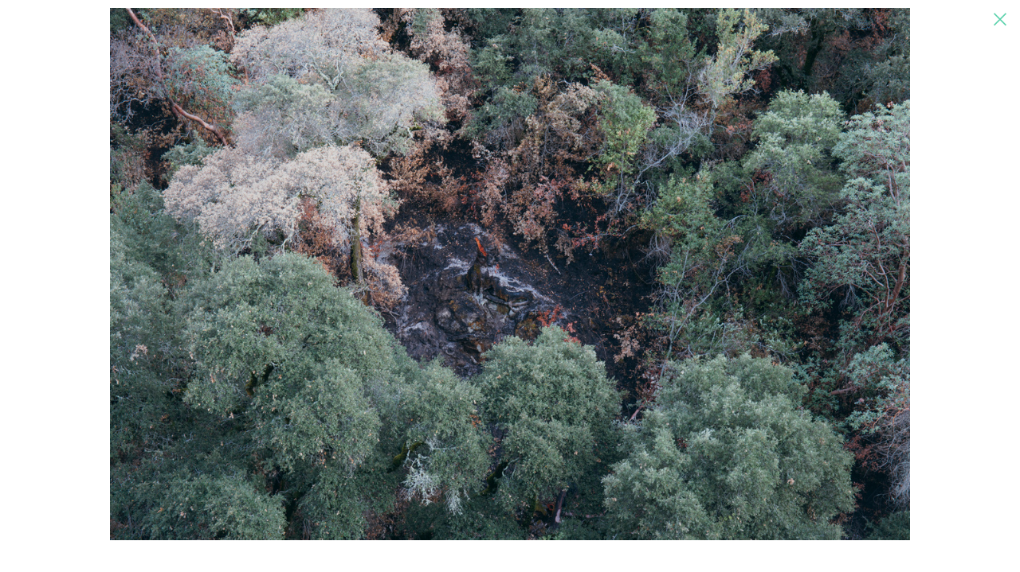

--- FILE ---
content_type: text/html; charset=UTF-8
request_url: https://shaoyan.art/Life-in-the-Ashes
body_size: 27695
content:
<!DOCTYPE html>
<!-- 

        Running on cargo.site

-->
<html lang="en" data-predefined-style="true" data-css-presets="true" data-css-preset data-typography-preset>
	<head>
<script>
				var __cargo_context__ = 'live';
				var __cargo_js_ver__ = 'c=3451682563';
				var __cargo_maint__ = false;
				
				
			</script>
					<meta http-equiv="X-UA-Compatible" content="IE=edge,chrome=1">
		<meta http-equiv="Content-Type" content="text/html; charset=utf-8">
		<meta name="viewport" content="initial-scale=1.0, maximum-scale=1.0, user-scalable=no">
		
			<meta name="robots" content="index,follow">
		<title>Life in the Ashes — Yan Shao</title>
		<meta name="description" content="Life In The Ashes 2021 Photography Life in the Ashes is a series of photographs explore the complex relationship between wildfires, climate...">
				<meta name="twitter:card" content="summary_large_image">
		<meta name="twitter:title" content="Life in the Ashes — Yan Shao">
		<meta name="twitter:description" content="Life In The Ashes 2021 Photography Life in the Ashes is a series of photographs explore the complex relationship between wildfires, climate...">
		<meta name="twitter:image" content="https://freight.cargo.site/w/1200/i/0d432004878889f80e750d5b1d9ead7b22c768782e9dedbf428fa651eb5b3221/9.jpg">
		<meta property="og:locale" content="en_US">
		<meta property="og:title" content="Life in the Ashes — Yan Shao">
		<meta property="og:description" content="Life In The Ashes 2021 Photography Life in the Ashes is a series of photographs explore the complex relationship between wildfires, climate...">
		<meta property="og:url" content="https://shaoyan.art/Life-in-the-Ashes">
		<meta property="og:image" content="https://freight.cargo.site/w/1200/i/0d432004878889f80e750d5b1d9ead7b22c768782e9dedbf428fa651eb5b3221/9.jpg">
		<meta property="og:type" content="website">

		<link rel="preconnect" href="https://static.cargo.site" crossorigin>
		<link rel="preconnect" href="https://freight.cargo.site" crossorigin>

		<link rel="preconnect" href="https://fonts.gstatic.com" crossorigin>
				<link rel="preconnect" href="https://type.cargo.site" crossorigin>

		<!--<link rel="preload" href="https://static.cargo.site/assets/social/IconFont-Regular-0.9.3.woff2" as="font" type="font/woff" crossorigin>-->

		<meta name="keywords" content="ecology, photosynthesis, earth, geology, salt, interactive art, technology"/>

		<link href="https://freight.cargo.site/t/original/i/35fdae1f4033561b3bf03a7dd33419bd3f7d0cfa0959fc7ba8a52a2592c84cdd/_MG_0784-copy-2.ico" rel="shortcut icon">
		<link href="https://shaoyan.art/rss" rel="alternate" type="application/rss+xml" title="Yan Shao feed">

		<link href="//fonts.googleapis.com/css?family=Karla:200,200italic,300,300italic,400,400italic,500,500italic,600,600italic,700,700italic,800,800italic&c=3451682563&" id="" rel="stylesheet" type="text/css" />
<link href="https://shaoyan.art/stylesheet?c=3451682563&1691441058" id="member_stylesheet" rel="stylesheet" type="text/css" />
<style id="">@font-face{font-family:Icons;src:url(https://static.cargo.site/assets/social/IconFont-Regular-0.9.3.woff2);unicode-range:U+E000-E15C,U+F0000,U+FE0E}@font-face{font-family:Icons;src:url(https://static.cargo.site/assets/social/IconFont-Regular-0.9.3.woff2);font-weight:240;unicode-range:U+E000-E15C,U+F0000,U+FE0E}@font-face{font-family:Icons;src:url(https://static.cargo.site/assets/social/IconFont-Regular-0.9.3.woff2);unicode-range:U+E000-E15C,U+F0000,U+FE0E;font-weight:400}@font-face{font-family:Icons;src:url(https://static.cargo.site/assets/social/IconFont-Regular-0.9.3.woff2);unicode-range:U+E000-E15C,U+F0000,U+FE0E;font-weight:600}@font-face{font-family:Icons;src:url(https://static.cargo.site/assets/social/IconFont-Regular-0.9.3.woff2);unicode-range:U+E000-E15C,U+F0000,U+FE0E;font-weight:800}@font-face{font-family:Icons;src:url(https://static.cargo.site/assets/social/IconFont-Regular-0.9.3.woff2);unicode-range:U+E000-E15C,U+F0000,U+FE0E;font-style:italic}@font-face{font-family:Icons;src:url(https://static.cargo.site/assets/social/IconFont-Regular-0.9.3.woff2);unicode-range:U+E000-E15C,U+F0000,U+FE0E;font-weight:200;font-style:italic}@font-face{font-family:Icons;src:url(https://static.cargo.site/assets/social/IconFont-Regular-0.9.3.woff2);unicode-range:U+E000-E15C,U+F0000,U+FE0E;font-weight:400;font-style:italic}@font-face{font-family:Icons;src:url(https://static.cargo.site/assets/social/IconFont-Regular-0.9.3.woff2);unicode-range:U+E000-E15C,U+F0000,U+FE0E;font-weight:600;font-style:italic}@font-face{font-family:Icons;src:url(https://static.cargo.site/assets/social/IconFont-Regular-0.9.3.woff2);unicode-range:U+E000-E15C,U+F0000,U+FE0E;font-weight:800;font-style:italic}body.iconfont-loading,body.iconfont-loading *{color:transparent!important}body{-moz-osx-font-smoothing:grayscale;-webkit-font-smoothing:antialiased;-webkit-text-size-adjust:none}body.no-scroll{overflow:hidden}/*!
 * Content
 */.page{word-wrap:break-word}:focus{outline:0}.pointer-events-none{pointer-events:none}.pointer-events-auto{pointer-events:auto}.pointer-events-none .page_content .audio-player,.pointer-events-none .page_content .shop_product,.pointer-events-none .page_content a,.pointer-events-none .page_content audio,.pointer-events-none .page_content button,.pointer-events-none .page_content details,.pointer-events-none .page_content iframe,.pointer-events-none .page_content img,.pointer-events-none .page_content input,.pointer-events-none .page_content video{pointer-events:auto}.pointer-events-none .page_content *>a,.pointer-events-none .page_content>a{position:relative}s *{text-transform:inherit}#toolset{position:fixed;bottom:10px;right:10px;z-index:8}.mobile #toolset,.template_site_inframe #toolset{display:none}#toolset a{display:block;height:24px;width:24px;margin:0;padding:0;text-decoration:none;background:rgba(0,0,0,.2)}#toolset a:hover{background:rgba(0,0,0,.8)}[data-adminview] #toolset a,[data-adminview] #toolset_admin a{background:rgba(0,0,0,.04);pointer-events:none;cursor:default}#toolset_admin a:active{background:rgba(0,0,0,.7)}#toolset_admin a svg>*{transform:scale(1.1) translate(0,-.5px);transform-origin:50% 50%}#toolset_admin a svg{pointer-events:none;width:100%!important;height:auto!important}#following-container{overflow:auto;-webkit-overflow-scrolling:touch}#following-container iframe{height:100%;width:100%;position:absolute;top:0;left:0;right:0;bottom:0}:root{--following-width:-400px;--following-animation-duration:450ms}@keyframes following-open{0%{transform:translateX(0)}100%{transform:translateX(var(--following-width))}}@keyframes following-open-inverse{0%{transform:translateX(0)}100%{transform:translateX(calc(-1 * var(--following-width)))}}@keyframes following-close{0%{transform:translateX(var(--following-width))}100%{transform:translateX(0)}}@keyframes following-close-inverse{0%{transform:translateX(calc(-1 * var(--following-width)))}100%{transform:translateX(0)}}body.animate-left{animation:following-open var(--following-animation-duration);animation-fill-mode:both;animation-timing-function:cubic-bezier(.24,1,.29,1)}#following-container.animate-left{animation:following-close-inverse var(--following-animation-duration);animation-fill-mode:both;animation-timing-function:cubic-bezier(.24,1,.29,1)}#following-container.animate-left #following-frame{animation:following-close var(--following-animation-duration);animation-fill-mode:both;animation-timing-function:cubic-bezier(.24,1,.29,1)}body.animate-right{animation:following-close var(--following-animation-duration);animation-fill-mode:both;animation-timing-function:cubic-bezier(.24,1,.29,1)}#following-container.animate-right{animation:following-open-inverse var(--following-animation-duration);animation-fill-mode:both;animation-timing-function:cubic-bezier(.24,1,.29,1)}#following-container.animate-right #following-frame{animation:following-open var(--following-animation-duration);animation-fill-mode:both;animation-timing-function:cubic-bezier(.24,1,.29,1)}.slick-slider{position:relative;display:block;-moz-box-sizing:border-box;box-sizing:border-box;-webkit-user-select:none;-moz-user-select:none;-ms-user-select:none;user-select:none;-webkit-touch-callout:none;-khtml-user-select:none;-ms-touch-action:pan-y;touch-action:pan-y;-webkit-tap-highlight-color:transparent}.slick-list{position:relative;display:block;overflow:hidden;margin:0;padding:0}.slick-list:focus{outline:0}.slick-list.dragging{cursor:pointer;cursor:hand}.slick-slider .slick-list,.slick-slider .slick-track{transform:translate3d(0,0,0);will-change:transform}.slick-track{position:relative;top:0;left:0;display:block}.slick-track:after,.slick-track:before{display:table;content:'';width:1px;height:1px;margin-top:-1px;margin-left:-1px}.slick-track:after{clear:both}.slick-loading .slick-track{visibility:hidden}.slick-slide{display:none;float:left;height:100%;min-height:1px}[dir=rtl] .slick-slide{float:right}.content .slick-slide img{display:inline-block}.content .slick-slide img:not(.image-zoom){cursor:pointer}.content .scrub .slick-list,.content .scrub .slick-slide img:not(.image-zoom){cursor:ew-resize}body.slideshow-scrub-dragging *{cursor:ew-resize!important}.content .slick-slide img:not([src]),.content .slick-slide img[src='']{width:100%;height:auto}.slick-slide.slick-loading img{display:none}.slick-slide.dragging img{pointer-events:none}.slick-initialized .slick-slide{display:block}.slick-loading .slick-slide{visibility:hidden}.slick-vertical .slick-slide{display:block;height:auto;border:1px solid transparent}.slick-arrow.slick-hidden{display:none}.slick-arrow{position:absolute;z-index:9;width:0;top:0;height:100%;cursor:pointer;will-change:opacity;-webkit-transition:opacity 333ms cubic-bezier(.4,0,.22,1);transition:opacity 333ms cubic-bezier(.4,0,.22,1)}.slick-arrow.hidden{opacity:0}.slick-arrow svg{position:absolute;width:36px;height:36px;top:0;left:0;right:0;bottom:0;margin:auto;transform:translate(.25px,.25px)}.slick-arrow svg.right-arrow{transform:translate(.25px,.25px) scaleX(-1)}.slick-arrow svg:active{opacity:.75}.slick-arrow svg .arrow-shape{fill:none!important;stroke:#fff;stroke-linecap:square}.slick-arrow svg .arrow-outline{fill:none!important;stroke-width:2.5px;stroke:rgba(0,0,0,.6);stroke-linecap:square}.slick-arrow.slick-next{right:0;text-align:right}.slick-next svg,.wallpaper-navigation .slick-next svg{margin-right:10px}.mobile .slick-next svg{margin-right:10px}.slick-arrow.slick-prev{text-align:left}.slick-prev svg,.wallpaper-navigation .slick-prev svg{margin-left:10px}.mobile .slick-prev svg{margin-left:10px}.loading_animation{display:none;vertical-align:middle;z-index:15;line-height:0;pointer-events:none;border-radius:100%}.loading_animation.hidden{display:none}.loading_animation.pulsing{opacity:0;display:inline-block;animation-delay:.1s;-webkit-animation-delay:.1s;-moz-animation-delay:.1s;animation-duration:12s;animation-iteration-count:infinite;animation:fade-pulse-in .5s ease-in-out;-moz-animation:fade-pulse-in .5s ease-in-out;-webkit-animation:fade-pulse-in .5s ease-in-out;-webkit-animation-fill-mode:forwards;-moz-animation-fill-mode:forwards;animation-fill-mode:forwards}.loading_animation.pulsing.no-delay{animation-delay:0s;-webkit-animation-delay:0s;-moz-animation-delay:0s}.loading_animation div{border-radius:100%}.loading_animation div svg{max-width:100%;height:auto}.loading_animation div,.loading_animation div svg{width:20px;height:20px}.loading_animation.full-width svg{width:100%;height:auto}.loading_animation.full-width.big svg{width:100px;height:100px}.loading_animation div svg>*{fill:#ccc}.loading_animation div{-webkit-animation:spin-loading 12s ease-out;-webkit-animation-iteration-count:infinite;-moz-animation:spin-loading 12s ease-out;-moz-animation-iteration-count:infinite;animation:spin-loading 12s ease-out;animation-iteration-count:infinite}.loading_animation.hidden{display:none}[data-backdrop] .loading_animation{position:absolute;top:15px;left:15px;z-index:99}.loading_animation.position-absolute.middle{top:calc(50% - 10px);left:calc(50% - 10px)}.loading_animation.position-absolute.topleft{top:0;left:0}.loading_animation.position-absolute.middleright{top:calc(50% - 10px);right:1rem}.loading_animation.position-absolute.middleleft{top:calc(50% - 10px);left:1rem}.loading_animation.gray div svg>*{fill:#999}.loading_animation.gray-dark div svg>*{fill:#666}.loading_animation.gray-darker div svg>*{fill:#555}.loading_animation.gray-light div svg>*{fill:#ccc}.loading_animation.white div svg>*{fill:rgba(255,255,255,.85)}.loading_animation.blue div svg>*{fill:#698fff}.loading_animation.inline{display:inline-block;margin-bottom:.5ex}.loading_animation.inline.left{margin-right:.5ex}@-webkit-keyframes fade-pulse-in{0%{opacity:0}50%{opacity:.5}100%{opacity:1}}@-moz-keyframes fade-pulse-in{0%{opacity:0}50%{opacity:.5}100%{opacity:1}}@keyframes fade-pulse-in{0%{opacity:0}50%{opacity:.5}100%{opacity:1}}@-webkit-keyframes pulsate{0%{opacity:1}50%{opacity:0}100%{opacity:1}}@-moz-keyframes pulsate{0%{opacity:1}50%{opacity:0}100%{opacity:1}}@keyframes pulsate{0%{opacity:1}50%{opacity:0}100%{opacity:1}}@-webkit-keyframes spin-loading{0%{transform:rotate(0)}9%{transform:rotate(1050deg)}18%{transform:rotate(-1090deg)}20%{transform:rotate(-1080deg)}23%{transform:rotate(-1080deg)}28%{transform:rotate(-1095deg)}29%{transform:rotate(-1065deg)}34%{transform:rotate(-1080deg)}35%{transform:rotate(-1050deg)}40%{transform:rotate(-1065deg)}41%{transform:rotate(-1035deg)}44%{transform:rotate(-1035deg)}47%{transform:rotate(-2160deg)}50%{transform:rotate(-2160deg)}56%{transform:rotate(45deg)}60%{transform:rotate(45deg)}80%{transform:rotate(6120deg)}100%{transform:rotate(0)}}@keyframes spin-loading{0%{transform:rotate(0)}9%{transform:rotate(1050deg)}18%{transform:rotate(-1090deg)}20%{transform:rotate(-1080deg)}23%{transform:rotate(-1080deg)}28%{transform:rotate(-1095deg)}29%{transform:rotate(-1065deg)}34%{transform:rotate(-1080deg)}35%{transform:rotate(-1050deg)}40%{transform:rotate(-1065deg)}41%{transform:rotate(-1035deg)}44%{transform:rotate(-1035deg)}47%{transform:rotate(-2160deg)}50%{transform:rotate(-2160deg)}56%{transform:rotate(45deg)}60%{transform:rotate(45deg)}80%{transform:rotate(6120deg)}100%{transform:rotate(0)}}[grid-row]{align-items:flex-start;box-sizing:border-box;display:-webkit-box;display:-webkit-flex;display:-ms-flexbox;display:flex;-webkit-flex-wrap:wrap;-ms-flex-wrap:wrap;flex-wrap:wrap}[grid-col]{box-sizing:border-box}[grid-row] [grid-col].empty:after{content:"\0000A0";cursor:text}body.mobile[data-adminview=content-editproject] [grid-row] [grid-col].empty:after{display:none}[grid-col=auto]{-webkit-box-flex:1;-webkit-flex:1;-ms-flex:1;flex:1}[grid-col=x12]{width:100%}[grid-col=x11]{width:50%}[grid-col=x10]{width:33.33%}[grid-col=x9]{width:25%}[grid-col=x8]{width:20%}[grid-col=x7]{width:16.666666667%}[grid-col=x6]{width:14.285714286%}[grid-col=x5]{width:12.5%}[grid-col=x4]{width:11.111111111%}[grid-col=x3]{width:10%}[grid-col=x2]{width:9.090909091%}[grid-col=x1]{width:8.333333333%}[grid-col="1"]{width:8.33333%}[grid-col="2"]{width:16.66667%}[grid-col="3"]{width:25%}[grid-col="4"]{width:33.33333%}[grid-col="5"]{width:41.66667%}[grid-col="6"]{width:50%}[grid-col="7"]{width:58.33333%}[grid-col="8"]{width:66.66667%}[grid-col="9"]{width:75%}[grid-col="10"]{width:83.33333%}[grid-col="11"]{width:91.66667%}[grid-col="12"]{width:100%}body.mobile [grid-responsive] [grid-col]{width:100%;-webkit-box-flex:none;-webkit-flex:none;-ms-flex:none;flex:none}[data-ce-host=true][contenteditable=true] [grid-pad]{pointer-events:none}[data-ce-host=true][contenteditable=true] [grid-pad]>*{pointer-events:auto}[grid-pad="0"]{padding:0}[grid-pad="0.25"]{padding:.125rem}[grid-pad="0.5"]{padding:.25rem}[grid-pad="0.75"]{padding:.375rem}[grid-pad="1"]{padding:.5rem}[grid-pad="1.25"]{padding:.625rem}[grid-pad="1.5"]{padding:.75rem}[grid-pad="1.75"]{padding:.875rem}[grid-pad="2"]{padding:1rem}[grid-pad="2.5"]{padding:1.25rem}[grid-pad="3"]{padding:1.5rem}[grid-pad="3.5"]{padding:1.75rem}[grid-pad="4"]{padding:2rem}[grid-pad="5"]{padding:2.5rem}[grid-pad="6"]{padding:3rem}[grid-pad="7"]{padding:3.5rem}[grid-pad="8"]{padding:4rem}[grid-pad="9"]{padding:4.5rem}[grid-pad="10"]{padding:5rem}[grid-gutter="0"]{margin:0}[grid-gutter="0.5"]{margin:-.25rem}[grid-gutter="1"]{margin:-.5rem}[grid-gutter="1.5"]{margin:-.75rem}[grid-gutter="2"]{margin:-1rem}[grid-gutter="2.5"]{margin:-1.25rem}[grid-gutter="3"]{margin:-1.5rem}[grid-gutter="3.5"]{margin:-1.75rem}[grid-gutter="4"]{margin:-2rem}[grid-gutter="5"]{margin:-2.5rem}[grid-gutter="6"]{margin:-3rem}[grid-gutter="7"]{margin:-3.5rem}[grid-gutter="8"]{margin:-4rem}[grid-gutter="10"]{margin:-5rem}[grid-gutter="12"]{margin:-6rem}[grid-gutter="14"]{margin:-7rem}[grid-gutter="16"]{margin:-8rem}[grid-gutter="18"]{margin:-9rem}[grid-gutter="20"]{margin:-10rem}small{max-width:100%;text-decoration:inherit}img:not([src]),img[src='']{outline:1px solid rgba(177,177,177,.4);outline-offset:-1px;content:url([data-uri])}img.image-zoom{cursor:-webkit-zoom-in;cursor:-moz-zoom-in;cursor:zoom-in}#imprimatur{color:#333;font-size:10px;font-family:-apple-system,BlinkMacSystemFont,"Segoe UI",Roboto,Oxygen,Ubuntu,Cantarell,"Open Sans","Helvetica Neue",sans-serif,"Sans Serif",Icons;/*!System*/position:fixed;opacity:.3;right:-28px;bottom:160px;transform:rotate(270deg);-ms-transform:rotate(270deg);-webkit-transform:rotate(270deg);z-index:8;text-transform:uppercase;color:#999;opacity:.5;padding-bottom:2px;text-decoration:none}.mobile #imprimatur{display:none}bodycopy cargo-link a{font-family:-apple-system,BlinkMacSystemFont,"Segoe UI",Roboto,Oxygen,Ubuntu,Cantarell,"Open Sans","Helvetica Neue",sans-serif,"Sans Serif",Icons;/*!System*/font-size:12px;font-style:normal;font-weight:400;transform:rotate(270deg);text-decoration:none;position:fixed!important;right:-27px;bottom:100px;text-decoration:none;letter-spacing:normal;background:0 0;border:0;border-bottom:0;outline:0}/*! PhotoSwipe Default UI CSS by Dmitry Semenov | photoswipe.com | MIT license */.pswp--has_mouse .pswp__button--arrow--left,.pswp--has_mouse .pswp__button--arrow--right,.pswp__ui{visibility:visible}.pswp--minimal--dark .pswp__top-bar,.pswp__button{background:0 0}.pswp,.pswp__bg,.pswp__container,.pswp__img--placeholder,.pswp__zoom-wrap,.quick-view-navigation{-webkit-backface-visibility:hidden}.pswp__button{cursor:pointer;opacity:1;-webkit-appearance:none;transition:opacity .2s;-webkit-box-shadow:none;box-shadow:none}.pswp__button-close>svg{top:10px;right:10px;margin-left:auto}.pswp--touch .quick-view-navigation{display:none}.pswp__ui{-webkit-font-smoothing:auto;opacity:1;z-index:1550}.quick-view-navigation{will-change:opacity;-webkit-transition:opacity 333ms cubic-bezier(.4,0,.22,1);transition:opacity 333ms cubic-bezier(.4,0,.22,1)}.quick-view-navigation .pswp__group .pswp__button{pointer-events:auto}.pswp__button>svg{position:absolute;width:36px;height:36px}.quick-view-navigation .pswp__group:active svg{opacity:.75}.pswp__button svg .shape-shape{fill:#fff}.pswp__button svg .shape-outline{fill:#000}.pswp__button-prev>svg{top:0;bottom:0;left:10px;margin:auto}.pswp__button-next>svg{top:0;bottom:0;right:10px;margin:auto}.quick-view-navigation .pswp__group .pswp__button-prev{position:absolute;left:0;top:0;width:0;height:100%}.quick-view-navigation .pswp__group .pswp__button-next{position:absolute;right:0;top:0;width:0;height:100%}.quick-view-navigation .close-button,.quick-view-navigation .left-arrow,.quick-view-navigation .right-arrow{transform:translate(.25px,.25px)}.quick-view-navigation .right-arrow{transform:translate(.25px,.25px) scaleX(-1)}.pswp__button svg .shape-outline{fill:transparent!important;stroke:#000;stroke-width:2.5px;stroke-linecap:square}.pswp__button svg .shape-shape{fill:transparent!important;stroke:#fff;stroke-width:1.5px;stroke-linecap:square}.pswp__bg,.pswp__scroll-wrap,.pswp__zoom-wrap{width:100%;position:absolute}.quick-view-navigation .pswp__group .pswp__button-close{margin:0}.pswp__container,.pswp__item,.pswp__zoom-wrap{right:0;bottom:0;top:0;position:absolute;left:0}.pswp__ui--hidden .pswp__button{opacity:.001}.pswp__ui--hidden .pswp__button,.pswp__ui--hidden .pswp__button *{pointer-events:none}.pswp .pswp__ui.pswp__ui--displaynone{display:none}.pswp__element--disabled{display:none!important}/*! PhotoSwipe main CSS by Dmitry Semenov | photoswipe.com | MIT license */.pswp{position:fixed;display:none;height:100%;width:100%;top:0;left:0;right:0;bottom:0;margin:auto;-ms-touch-action:none;touch-action:none;z-index:9999999;-webkit-text-size-adjust:100%;line-height:initial;letter-spacing:initial;outline:0}.pswp img{max-width:none}.pswp--zoom-disabled .pswp__img{cursor:default!important}.pswp--animate_opacity{opacity:.001;will-change:opacity;-webkit-transition:opacity 333ms cubic-bezier(.4,0,.22,1);transition:opacity 333ms cubic-bezier(.4,0,.22,1)}.pswp--open{display:block}.pswp--zoom-allowed .pswp__img{cursor:-webkit-zoom-in;cursor:-moz-zoom-in;cursor:zoom-in}.pswp--zoomed-in .pswp__img{cursor:-webkit-grab;cursor:-moz-grab;cursor:grab}.pswp--dragging .pswp__img{cursor:-webkit-grabbing;cursor:-moz-grabbing;cursor:grabbing}.pswp__bg{left:0;top:0;height:100%;opacity:0;transform:translateZ(0);will-change:opacity}.pswp__scroll-wrap{left:0;top:0;height:100%}.pswp__container,.pswp__zoom-wrap{-ms-touch-action:none;touch-action:none}.pswp__container,.pswp__img{-webkit-user-select:none;-moz-user-select:none;-ms-user-select:none;user-select:none;-webkit-tap-highlight-color:transparent;-webkit-touch-callout:none}.pswp__zoom-wrap{-webkit-transform-origin:left top;-ms-transform-origin:left top;transform-origin:left top;-webkit-transition:-webkit-transform 222ms cubic-bezier(.4,0,.22,1);transition:transform 222ms cubic-bezier(.4,0,.22,1)}.pswp__bg{-webkit-transition:opacity 222ms cubic-bezier(.4,0,.22,1);transition:opacity 222ms cubic-bezier(.4,0,.22,1)}.pswp--animated-in .pswp__bg,.pswp--animated-in .pswp__zoom-wrap{-webkit-transition:none;transition:none}.pswp--hide-overflow .pswp__scroll-wrap,.pswp--hide-overflow.pswp{overflow:hidden}.pswp__img{position:absolute;width:auto;height:auto;top:0;left:0}.pswp__img--placeholder--blank{background:#222}.pswp--ie .pswp__img{width:100%!important;height:auto!important;left:0;top:0}.pswp__ui--idle{opacity:0}.pswp__error-msg{position:absolute;left:0;top:50%;width:100%;text-align:center;font-size:14px;line-height:16px;margin-top:-8px;color:#ccc}.pswp__error-msg a{color:#ccc;text-decoration:underline}.pswp__error-msg{font-family:-apple-system,BlinkMacSystemFont,"Segoe UI",Roboto,Oxygen,Ubuntu,Cantarell,"Open Sans","Helvetica Neue",sans-serif}.quick-view.mouse-down .iframe-item{pointer-events:none!important}.quick-view-caption-positioner{pointer-events:none;width:100%;height:100%}.quick-view-caption-wrapper{margin:auto;position:absolute;bottom:0;left:0;right:0}.quick-view-horizontal-align-left .quick-view-caption-wrapper{margin-left:0}.quick-view-horizontal-align-right .quick-view-caption-wrapper{margin-right:0}[data-quick-view-caption]{transition:.1s opacity ease-in-out;position:absolute;bottom:0;left:0;right:0}.quick-view-horizontal-align-left [data-quick-view-caption]{text-align:left}.quick-view-horizontal-align-right [data-quick-view-caption]{text-align:right}.quick-view-caption{transition:.1s opacity ease-in-out}.quick-view-caption>*{display:inline-block}.quick-view-caption *{pointer-events:auto}.quick-view-caption.hidden{opacity:0}.shop_product .dropdown_wrapper{flex:0 0 100%;position:relative}.shop_product select{appearance:none;-moz-appearance:none;-webkit-appearance:none;outline:0;-webkit-font-smoothing:antialiased;-moz-osx-font-smoothing:grayscale;cursor:pointer;border-radius:0;white-space:nowrap;overflow:hidden!important;text-overflow:ellipsis}.shop_product select.dropdown::-ms-expand{display:none}.shop_product a{cursor:pointer;border-bottom:none;text-decoration:none}.shop_product a.out-of-stock{pointer-events:none}body.audio-player-dragging *{cursor:ew-resize!important}.audio-player{display:inline-flex;flex:1 0 calc(100% - 2px);width:calc(100% - 2px)}.audio-player .button{height:100%;flex:0 0 3.3rem;display:flex}.audio-player .separator{left:3.3rem;height:100%}.audio-player .buffer{width:0%;height:100%;transition:left .3s linear,width .3s linear}.audio-player.seeking .buffer{transition:left 0s,width 0s}.audio-player.seeking{user-select:none;-webkit-user-select:none;cursor:ew-resize}.audio-player.seeking *{user-select:none;-webkit-user-select:none;cursor:ew-resize}.audio-player .bar{overflow:hidden;display:flex;justify-content:space-between;align-content:center;flex-grow:1}.audio-player .progress{width:0%;height:100%;transition:width .3s linear}.audio-player.seeking .progress{transition:width 0s}.audio-player .pause,.audio-player .play{cursor:pointer;height:100%}.audio-player .note-icon{margin:auto 0;order:2;flex:0 1 auto}.audio-player .title{white-space:nowrap;overflow:hidden;text-overflow:ellipsis;pointer-events:none;user-select:none;padding:.5rem 0 .5rem 1rem;margin:auto auto auto 0;flex:0 3 auto;min-width:0;width:100%}.audio-player .total-time{flex:0 1 auto;margin:auto 0}.audio-player .current-time,.audio-player .play-text{flex:0 1 auto;margin:auto 0}.audio-player .stream-anim{user-select:none;margin:auto auto auto 0}.audio-player .stream-anim span{display:inline-block}.audio-player .buffer,.audio-player .current-time,.audio-player .note-svg,.audio-player .play-text,.audio-player .separator,.audio-player .total-time{user-select:none;pointer-events:none}.audio-player .buffer,.audio-player .play-text,.audio-player .progress{position:absolute}.audio-player,.audio-player .bar,.audio-player .button,.audio-player .current-time,.audio-player .note-icon,.audio-player .pause,.audio-player .play,.audio-player .total-time{position:relative}body.mobile .audio-player,body.mobile .audio-player *{-webkit-touch-callout:none}#standalone-admin-frame{border:0;width:400px;position:absolute;right:0;top:0;height:100vh;z-index:99}body[standalone-admin=true] #standalone-admin-frame{transform:translate(0,0)}body[standalone-admin=true] .main_container{width:calc(100% - 400px)}body[standalone-admin=false] #standalone-admin-frame{transform:translate(100%,0)}body[standalone-admin=false] .main_container{width:100%}.toggle_standaloneAdmin{position:fixed;top:0;right:400px;height:40px;width:40px;z-index:999;cursor:pointer;background-color:rgba(0,0,0,.4)}.toggle_standaloneAdmin:active{opacity:.7}body[standalone-admin=false] .toggle_standaloneAdmin{right:0}.toggle_standaloneAdmin *{color:#fff;fill:#fff}.toggle_standaloneAdmin svg{padding:6px;width:100%;height:100%;opacity:.85}body[standalone-admin=false] .toggle_standaloneAdmin #close,body[standalone-admin=true] .toggle_standaloneAdmin #backdropsettings{display:none}.toggle_standaloneAdmin>div{width:100%;height:100%}#admin_toggle_button{position:fixed;top:50%;transform:translate(0,-50%);right:400px;height:36px;width:12px;z-index:999;cursor:pointer;background-color:rgba(0,0,0,.09);padding-left:2px;margin-right:5px}#admin_toggle_button .bar{content:'';background:rgba(0,0,0,.09);position:fixed;width:5px;bottom:0;top:0;z-index:10}#admin_toggle_button:active{background:rgba(0,0,0,.065)}#admin_toggle_button *{color:#fff;fill:#fff}#admin_toggle_button svg{padding:0;width:16px;height:36px;margin-left:1px;opacity:1}#admin_toggle_button svg *{fill:#fff;opacity:1}#admin_toggle_button[data-state=closed] .toggle_admin_close{display:none}#admin_toggle_button[data-state=closed],#admin_toggle_button[data-state=closed] .toggle_admin_open{width:20px;cursor:pointer;margin:0}#admin_toggle_button[data-state=closed] svg{margin-left:2px}#admin_toggle_button[data-state=open] .toggle_admin_open{display:none}select,select *{text-rendering:auto!important}b b{font-weight:inherit}*{-webkit-box-sizing:border-box;-moz-box-sizing:border-box;box-sizing:border-box}customhtml>*{position:relative;z-index:10}body,html{min-height:100vh;margin:0;padding:0}html{touch-action:manipulation;position:relative;background-color:#fff}.main_container{min-height:100vh;width:100%;overflow:hidden}.container{display:-webkit-box;display:-webkit-flex;display:-moz-box;display:-ms-flexbox;display:flex;-webkit-flex-wrap:wrap;-moz-flex-wrap:wrap;-ms-flex-wrap:wrap;flex-wrap:wrap;max-width:100%;width:100%;overflow:visible}.container{align-items:flex-start;-webkit-align-items:flex-start}.page{z-index:2}.page ul li>text-limit{display:block}.content,.content_container,.pinned{-webkit-flex:1 0 auto;-moz-flex:1 0 auto;-ms-flex:1 0 auto;flex:1 0 auto;max-width:100%}.content_container{width:100%}.content_container.full_height{min-height:100vh}.page_background{position:absolute;top:0;left:0;width:100%;height:100%}.page_container{position:relative;overflow:visible;width:100%}.backdrop{position:absolute;top:0;z-index:1;width:100%;height:100%;max-height:100vh}.backdrop>div{position:absolute;top:0;left:0;width:100%;height:100%;-webkit-backface-visibility:hidden;backface-visibility:hidden;transform:translate3d(0,0,0);contain:strict}[data-backdrop].backdrop>div[data-overflowing]{max-height:100vh;position:absolute;top:0;left:0}body.mobile [split-responsive]{display:flex;flex-direction:column}body.mobile [split-responsive] .container{width:100%;order:2}body.mobile [split-responsive] .backdrop{position:relative;height:50vh;width:100%;order:1}body.mobile [split-responsive] [data-auxiliary].backdrop{position:absolute;height:50vh;width:100%;order:1}.page{position:relative;z-index:2}img[data-align=left]{float:left}img[data-align=right]{float:right}[data-rotation]{transform-origin:center center}.content .page_content:not([contenteditable=true]) [data-draggable]{pointer-events:auto!important;backface-visibility:hidden}.preserve-3d{-moz-transform-style:preserve-3d;transform-style:preserve-3d}.content .page_content:not([contenteditable=true]) [data-draggable] iframe{pointer-events:none!important}.dragging-active iframe{pointer-events:none!important}.content .page_content:not([contenteditable=true]) [data-draggable]:active{opacity:1}.content .scroll-transition-fade{transition:transform 1s ease-in-out,opacity .8s ease-in-out}.content .scroll-transition-fade.below-viewport{opacity:0;transform:translateY(40px)}.mobile.full_width .page_container:not([split-layout]) .container_width{width:100%}[data-view=pinned_bottom] .bottom_pin_invisibility{visibility:hidden}.pinned{position:relative;width:100%}.pinned .page_container.accommodate:not(.fixed):not(.overlay){z-index:2}.pinned .page_container.overlay{position:absolute;z-index:4}.pinned .page_container.overlay.fixed{position:fixed}.pinned .page_container.overlay.fixed .page{max-height:100vh;-webkit-overflow-scrolling:touch}.pinned .page_container.overlay.fixed .page.allow-scroll{overflow-y:auto;overflow-x:hidden}.pinned .page_container.overlay.fixed .page.allow-scroll{align-items:flex-start;-webkit-align-items:flex-start}.pinned .page_container .page.allow-scroll::-webkit-scrollbar{width:0;background:0 0;display:none}.pinned.pinned_top .page_container.overlay{left:0;top:0}.pinned.pinned_bottom .page_container.overlay{left:0;bottom:0}div[data-container=set]:empty{margin-top:1px}.thumbnails{position:relative;z-index:1}[thumbnails=grid]{align-items:baseline}[thumbnails=justify] .thumbnail{box-sizing:content-box}[thumbnails][data-padding-zero] .thumbnail{margin-bottom:-1px}[thumbnails=montessori] .thumbnail{pointer-events:auto;position:absolute}[thumbnails] .thumbnail>a{display:block;text-decoration:none}[thumbnails=montessori]{height:0}[thumbnails][data-resizing],[thumbnails][data-resizing] *{cursor:nwse-resize}[thumbnails] .thumbnail .resize-handle{cursor:nwse-resize;width:26px;height:26px;padding:5px;position:absolute;opacity:.75;right:-1px;bottom:-1px;z-index:100}[thumbnails][data-resizing] .resize-handle{display:none}[thumbnails] .thumbnail .resize-handle svg{position:absolute;top:0;left:0}[thumbnails] .thumbnail .resize-handle:hover{opacity:1}[data-can-move].thumbnail .resize-handle svg .resize_path_outline{fill:#fff}[data-can-move].thumbnail .resize-handle svg .resize_path{fill:#000}[thumbnails=montessori] .thumbnail_sizer{height:0;width:100%;position:relative;padding-bottom:100%;pointer-events:none}[thumbnails] .thumbnail img{display:block;min-height:3px;margin-bottom:0}[thumbnails] .thumbnail img:not([src]),img[src=""]{margin:0!important;width:100%;min-height:3px;height:100%!important;position:absolute}[aspect-ratio="1x1"].thumb_image{height:0;padding-bottom:100%;overflow:hidden}[aspect-ratio="4x3"].thumb_image{height:0;padding-bottom:75%;overflow:hidden}[aspect-ratio="16x9"].thumb_image{height:0;padding-bottom:56.25%;overflow:hidden}[thumbnails] .thumb_image{width:100%;position:relative}[thumbnails][thumbnail-vertical-align=top]{align-items:flex-start}[thumbnails][thumbnail-vertical-align=middle]{align-items:center}[thumbnails][thumbnail-vertical-align=bottom]{align-items:baseline}[thumbnails][thumbnail-horizontal-align=left]{justify-content:flex-start}[thumbnails][thumbnail-horizontal-align=middle]{justify-content:center}[thumbnails][thumbnail-horizontal-align=right]{justify-content:flex-end}.thumb_image.default_image>svg{position:absolute;top:0;left:0;bottom:0;right:0;width:100%;height:100%}.thumb_image.default_image{outline:1px solid #ccc;outline-offset:-1px;position:relative}.mobile.full_width [data-view=Thumbnail] .thumbnails_width{width:100%}.content [data-draggable] a:active,.content [data-draggable] img:active{opacity:initial}.content .draggable-dragging{opacity:initial}[data-draggable].draggable_visible{visibility:visible}[data-draggable].draggable_hidden{visibility:hidden}.gallery_card [data-draggable],.marquee [data-draggable]{visibility:inherit}[data-draggable]{visibility:visible;background-color:rgba(0,0,0,.003)}#site_menu_panel_container .image-gallery:not(.initialized){height:0;padding-bottom:100%;min-height:initial}.image-gallery:not(.initialized){min-height:100vh;visibility:hidden;width:100%}.image-gallery .gallery_card img{display:block;width:100%;height:auto}.image-gallery .gallery_card{transform-origin:center}.image-gallery .gallery_card.dragging{opacity:.1;transform:initial!important}.image-gallery:not([image-gallery=slideshow]) .gallery_card iframe:only-child,.image-gallery:not([image-gallery=slideshow]) .gallery_card video:only-child{width:100%;height:100%;top:0;left:0;position:absolute}.image-gallery[image-gallery=slideshow] .gallery_card video[muted][autoplay]:not([controls]),.image-gallery[image-gallery=slideshow] .gallery_card video[muted][data-autoplay]:not([controls]){pointer-events:none}.image-gallery [image-gallery-pad="0"] video:only-child{object-fit:cover;height:calc(100% + 1px)}div.image-gallery>a,div.image-gallery>iframe,div.image-gallery>img,div.image-gallery>video{display:none}[image-gallery-row]{align-items:flex-start;box-sizing:border-box;display:-webkit-box;display:-webkit-flex;display:-ms-flexbox;display:flex;-webkit-flex-wrap:wrap;-ms-flex-wrap:wrap;flex-wrap:wrap}.image-gallery .gallery_card_image{width:100%;position:relative}[data-predefined-style=true] .image-gallery a.gallery_card{display:block;border:none}[image-gallery-col]{box-sizing:border-box}[image-gallery-col=x12]{width:100%}[image-gallery-col=x11]{width:50%}[image-gallery-col=x10]{width:33.33%}[image-gallery-col=x9]{width:25%}[image-gallery-col=x8]{width:20%}[image-gallery-col=x7]{width:16.666666667%}[image-gallery-col=x6]{width:14.285714286%}[image-gallery-col=x5]{width:12.5%}[image-gallery-col=x4]{width:11.111111111%}[image-gallery-col=x3]{width:10%}[image-gallery-col=x2]{width:9.090909091%}[image-gallery-col=x1]{width:8.333333333%}.content .page_content [image-gallery-pad].image-gallery{pointer-events:none}.content .page_content [image-gallery-pad].image-gallery .gallery_card_image>*,.content .page_content [image-gallery-pad].image-gallery .gallery_image_caption{pointer-events:auto}.content .page_content [image-gallery-pad="0"]{padding:0}.content .page_content [image-gallery-pad="0.25"]{padding:.125rem}.content .page_content [image-gallery-pad="0.5"]{padding:.25rem}.content .page_content [image-gallery-pad="0.75"]{padding:.375rem}.content .page_content [image-gallery-pad="1"]{padding:.5rem}.content .page_content [image-gallery-pad="1.25"]{padding:.625rem}.content .page_content [image-gallery-pad="1.5"]{padding:.75rem}.content .page_content [image-gallery-pad="1.75"]{padding:.875rem}.content .page_content [image-gallery-pad="2"]{padding:1rem}.content .page_content [image-gallery-pad="2.5"]{padding:1.25rem}.content .page_content [image-gallery-pad="3"]{padding:1.5rem}.content .page_content [image-gallery-pad="3.5"]{padding:1.75rem}.content .page_content [image-gallery-pad="4"]{padding:2rem}.content .page_content [image-gallery-pad="5"]{padding:2.5rem}.content .page_content [image-gallery-pad="6"]{padding:3rem}.content .page_content [image-gallery-pad="7"]{padding:3.5rem}.content .page_content [image-gallery-pad="8"]{padding:4rem}.content .page_content [image-gallery-pad="9"]{padding:4.5rem}.content .page_content [image-gallery-pad="10"]{padding:5rem}.content .page_content [image-gallery-gutter="0"]{margin:0}.content .page_content [image-gallery-gutter="0.5"]{margin:-.25rem}.content .page_content [image-gallery-gutter="1"]{margin:-.5rem}.content .page_content [image-gallery-gutter="1.5"]{margin:-.75rem}.content .page_content [image-gallery-gutter="2"]{margin:-1rem}.content .page_content [image-gallery-gutter="2.5"]{margin:-1.25rem}.content .page_content [image-gallery-gutter="3"]{margin:-1.5rem}.content .page_content [image-gallery-gutter="3.5"]{margin:-1.75rem}.content .page_content [image-gallery-gutter="4"]{margin:-2rem}.content .page_content [image-gallery-gutter="5"]{margin:-2.5rem}.content .page_content [image-gallery-gutter="6"]{margin:-3rem}.content .page_content [image-gallery-gutter="7"]{margin:-3.5rem}.content .page_content [image-gallery-gutter="8"]{margin:-4rem}.content .page_content [image-gallery-gutter="10"]{margin:-5rem}.content .page_content [image-gallery-gutter="12"]{margin:-6rem}.content .page_content [image-gallery-gutter="14"]{margin:-7rem}.content .page_content [image-gallery-gutter="16"]{margin:-8rem}.content .page_content [image-gallery-gutter="18"]{margin:-9rem}.content .page_content [image-gallery-gutter="20"]{margin:-10rem}[image-gallery=slideshow]:not(.initialized)>*{min-height:1px;opacity:0;min-width:100%}[image-gallery=slideshow][data-constrained-by=height] [image-gallery-vertical-align].slick-track{align-items:flex-start}[image-gallery=slideshow] img.image-zoom:active{opacity:initial}[image-gallery=slideshow].slick-initialized .gallery_card{pointer-events:none}[image-gallery=slideshow].slick-initialized .gallery_card.slick-current{pointer-events:auto}[image-gallery=slideshow] .gallery_card:not(.has_caption){line-height:0}.content .page_content [image-gallery=slideshow].image-gallery>*{pointer-events:auto}.content [image-gallery=slideshow].image-gallery.slick-initialized .gallery_card{overflow:hidden;margin:0;display:flex;flex-flow:row wrap;flex-shrink:0}.content [image-gallery=slideshow].image-gallery.slick-initialized .gallery_card.slick-current{overflow:visible}[image-gallery=slideshow] .gallery_image_caption{opacity:1;transition:opacity .3s;-webkit-transition:opacity .3s;width:100%;margin-left:auto;margin-right:auto;clear:both}[image-gallery-horizontal-align=left] .gallery_image_caption{text-align:left}[image-gallery-horizontal-align=middle] .gallery_image_caption{text-align:center}[image-gallery-horizontal-align=right] .gallery_image_caption{text-align:right}[image-gallery=slideshow][data-slideshow-in-transition] .gallery_image_caption{opacity:0;transition:opacity .3s;-webkit-transition:opacity .3s}[image-gallery=slideshow] .gallery_card_image{width:initial;margin:0;display:inline-block}[image-gallery=slideshow] .gallery_card img{margin:0;display:block}[image-gallery=slideshow][data-exploded]{align-items:flex-start;box-sizing:border-box;display:-webkit-box;display:-webkit-flex;display:-ms-flexbox;display:flex;-webkit-flex-wrap:wrap;-ms-flex-wrap:wrap;flex-wrap:wrap;justify-content:flex-start;align-content:flex-start}[image-gallery=slideshow][data-exploded] .gallery_card{padding:1rem;width:16.666%}[image-gallery=slideshow][data-exploded] .gallery_card_image{height:0;display:block;width:100%}[image-gallery=grid]{align-items:baseline}[image-gallery=grid] .gallery_card.has_caption .gallery_card_image{display:block}[image-gallery=grid] [image-gallery-pad="0"].gallery_card{margin-bottom:-1px}[image-gallery=grid] .gallery_card img{margin:0}[image-gallery=columns] .gallery_card img{margin:0}[image-gallery=justify]{align-items:flex-start}[image-gallery=justify] .gallery_card img{margin:0}[image-gallery=montessori][image-gallery-row]{display:block}[image-gallery=montessori] a.gallery_card,[image-gallery=montessori] div.gallery_card{position:absolute;pointer-events:auto}[image-gallery=montessori][data-can-move] .gallery_card,[image-gallery=montessori][data-can-move] .gallery_card .gallery_card_image,[image-gallery=montessori][data-can-move] .gallery_card .gallery_card_image>*{cursor:move}[image-gallery=montessori]{position:relative;height:0}[image-gallery=freeform] .gallery_card{position:relative}[image-gallery=freeform] [image-gallery-pad="0"].gallery_card{margin-bottom:-1px}[image-gallery-vertical-align]{display:flex;flex-flow:row wrap}[image-gallery-vertical-align].slick-track{display:flex;flex-flow:row nowrap}.image-gallery .slick-list{margin-bottom:-.3px}[image-gallery-vertical-align=top]{align-content:flex-start;align-items:flex-start}[image-gallery-vertical-align=middle]{align-items:center;align-content:center}[image-gallery-vertical-align=bottom]{align-content:flex-end;align-items:flex-end}[image-gallery-horizontal-align=left]{justify-content:flex-start}[image-gallery-horizontal-align=middle]{justify-content:center}[image-gallery-horizontal-align=right]{justify-content:flex-end}.image-gallery[data-resizing],.image-gallery[data-resizing] *{cursor:nwse-resize!important}.image-gallery .gallery_card .resize-handle,.image-gallery .gallery_card .resize-handle *{cursor:nwse-resize!important}.image-gallery .gallery_card .resize-handle{width:26px;height:26px;padding:5px;position:absolute;opacity:.75;right:-1px;bottom:-1px;z-index:10}.image-gallery[data-resizing] .resize-handle{display:none}.image-gallery .gallery_card .resize-handle svg{cursor:nwse-resize!important;position:absolute;top:0;left:0}.image-gallery .gallery_card .resize-handle:hover{opacity:1}[data-can-move].gallery_card .resize-handle svg .resize_path_outline{fill:#fff}[data-can-move].gallery_card .resize-handle svg .resize_path{fill:#000}[image-gallery=montessori] .thumbnail_sizer{height:0;width:100%;position:relative;padding-bottom:100%;pointer-events:none}#site_menu_button{display:block;text-decoration:none;pointer-events:auto;z-index:9;vertical-align:top;cursor:pointer;box-sizing:content-box;font-family:Icons}#site_menu_button.custom_icon{padding:0;line-height:0}#site_menu_button.custom_icon img{width:100%;height:auto}#site_menu_wrapper.disabled #site_menu_button{display:none}#site_menu_wrapper.mobile_only #site_menu_button{display:none}body.mobile #site_menu_wrapper.mobile_only:not(.disabled) #site_menu_button:not(.active){display:block}#site_menu_panel_container[data-type=cargo_menu] #site_menu_panel{display:block;position:fixed;top:0;right:0;bottom:0;left:0;z-index:10;cursor:default}.site_menu{pointer-events:auto;position:absolute;z-index:11;top:0;bottom:0;line-height:0;max-width:400px;min-width:300px;font-size:20px;text-align:left;background:rgba(20,20,20,.95);padding:20px 30px 90px 30px;overflow-y:auto;overflow-x:hidden;display:-webkit-box;display:-webkit-flex;display:-ms-flexbox;display:flex;-webkit-box-orient:vertical;-webkit-box-direction:normal;-webkit-flex-direction:column;-ms-flex-direction:column;flex-direction:column;-webkit-box-pack:start;-webkit-justify-content:flex-start;-ms-flex-pack:start;justify-content:flex-start}body.mobile #site_menu_wrapper .site_menu{-webkit-overflow-scrolling:touch;min-width:auto;max-width:100%;width:100%;padding:20px}#site_menu_wrapper[data-sitemenu-position=bottom-left] #site_menu,#site_menu_wrapper[data-sitemenu-position=top-left] #site_menu{left:0}#site_menu_wrapper[data-sitemenu-position=bottom-right] #site_menu,#site_menu_wrapper[data-sitemenu-position=top-right] #site_menu{right:0}#site_menu_wrapper[data-type=page] .site_menu{right:0;left:0;width:100%;padding:0;margin:0;background:0 0}.site_menu_wrapper.open .site_menu{display:block}.site_menu div{display:block}.site_menu a{text-decoration:none;display:inline-block;color:rgba(255,255,255,.75);max-width:100%;overflow:hidden;white-space:nowrap;text-overflow:ellipsis;line-height:1.4}.site_menu div a.active{color:rgba(255,255,255,.4)}.site_menu div.set-link>a{font-weight:700}.site_menu div.hidden{display:none}.site_menu .close{display:block;position:absolute;top:0;right:10px;font-size:60px;line-height:50px;font-weight:200;color:rgba(255,255,255,.4);cursor:pointer;user-select:none}#site_menu_panel_container .page_container{position:relative;overflow:hidden;background:0 0;z-index:2}#site_menu_panel_container .site_menu_page_wrapper{position:fixed;top:0;left:0;overflow-y:auto;-webkit-overflow-scrolling:touch;height:100%;width:100%;z-index:100}#site_menu_panel_container .site_menu_page_wrapper .backdrop{pointer-events:none}#site_menu_panel_container #site_menu_page_overlay{position:fixed;top:0;right:0;bottom:0;left:0;cursor:default;z-index:1}#shop_button{display:block;text-decoration:none;pointer-events:auto;z-index:9;vertical-align:top;cursor:pointer;box-sizing:content-box;font-family:Icons}#shop_button.custom_icon{padding:0;line-height:0}#shop_button.custom_icon img{width:100%;height:auto}#shop_button.disabled{display:none}.loading[data-loading]{display:none;position:fixed;bottom:8px;left:8px;z-index:100}.new_site_button_wrapper{font-size:1.8rem;font-weight:400;color:rgba(0,0,0,.85);font-family:-apple-system,BlinkMacSystemFont,'Segoe UI',Roboto,Oxygen,Ubuntu,Cantarell,'Open Sans','Helvetica Neue',sans-serif,'Sans Serif',Icons;font-style:normal;line-height:1.4;color:#fff;position:fixed;bottom:0;right:0;z-index:999}body.template_site #toolset{display:none!important}body.mobile .new_site_button{display:none}.new_site_button{display:flex;height:44px;cursor:pointer}.new_site_button .plus{width:44px;height:100%}.new_site_button .plus svg{width:100%;height:100%}.new_site_button .plus svg line{stroke:#000;stroke-width:2px}.new_site_button .plus:after,.new_site_button .plus:before{content:'';width:30px;height:2px}.new_site_button .text{background:#0fce83;display:none;padding:7.5px 15px 7.5px 15px;height:100%;font-size:20px;color:#222}.new_site_button:active{opacity:.8}.new_site_button.show_full .text{display:block}.new_site_button.show_full .plus{display:none}html:not(.admin-wrapper) .template_site #confirm_modal [data-progress] .progress-indicator:after{content:'Generating Site...';padding:7.5px 15px;right:-200px;color:#000}bodycopy svg.marker-overlay,bodycopy svg.marker-overlay *{transform-origin:0 0;-webkit-transform-origin:0 0;box-sizing:initial}bodycopy svg#svgroot{box-sizing:initial}bodycopy svg.marker-overlay{padding:inherit;position:absolute;left:0;top:0;width:100%;height:100%;min-height:1px;overflow:visible;pointer-events:none;z-index:999}bodycopy svg.marker-overlay *{pointer-events:initial}bodycopy svg.marker-overlay text{letter-spacing:initial}bodycopy svg.marker-overlay a{cursor:pointer}.marquee:not(.torn-down){overflow:hidden;width:100%;position:relative;padding-bottom:.25em;padding-top:.25em;margin-bottom:-.25em;margin-top:-.25em;contain:layout}.marquee .marquee_contents{will-change:transform;display:flex;flex-direction:column}.marquee[behavior][direction].torn-down{white-space:normal}.marquee[behavior=bounce] .marquee_contents{display:block;float:left;clear:both}.marquee[behavior=bounce] .marquee_inner{display:block}.marquee[behavior=bounce][direction=vertical] .marquee_contents{width:100%}.marquee[behavior=bounce][direction=diagonal] .marquee_inner:last-child,.marquee[behavior=bounce][direction=vertical] .marquee_inner:last-child{position:relative;visibility:hidden}.marquee[behavior=bounce][direction=horizontal],.marquee[behavior=scroll][direction=horizontal]{white-space:pre}.marquee[behavior=scroll][direction=horizontal] .marquee_contents{display:inline-flex;white-space:nowrap;min-width:100%}.marquee[behavior=scroll][direction=horizontal] .marquee_inner{min-width:100%}.marquee[behavior=scroll] .marquee_inner:first-child{will-change:transform;position:absolute;width:100%;top:0;left:0}.cycle{display:none}</style>
<script type="text/json" data-set="defaults" >{"current_offset":0,"current_page":1,"cargo_url":"shaotest3","is_domain":true,"is_mobile":false,"is_tablet":false,"is_phone":false,"api_path":"https:\/\/shaoyan.art\/_api","is_editor":false,"is_template":false,"is_direct_link":true,"direct_link_pid":33487952}</script>
<script type="text/json" data-set="DisplayOptions" >{"user_id":1516718,"pagination_count":24,"title_in_project":true,"disable_project_scroll":false,"learning_cargo_seen":true,"resource_url":null,"use_sets":null,"sets_are_clickable":null,"set_links_position":null,"sticky_pages":null,"total_projects":0,"slideshow_responsive":false,"slideshow_thumbnails_header":true,"layout_options":{"content_position":"center_cover","content_width":"100","content_margin":"5","main_margin":"1","text_alignment":"text_left","vertical_position":"vertical_top","bgcolor":"transparent","WebFontConfig":{"cargo":{"families":{"TeX Gyre Heros Condensed":{"variants":["n4","i4","n7","i7"]},"Standard":{"variants":["n4","i4","n7","i7"]},"Nitti Grotesk":{"variants":["n2","i2","n4","i4","n7","i7"]},"Nitti":{"variants":["n4","i4","n7","i7"]},"iA Writer Quattro":{"variants":["n4","i4","n7","i7"]}}},"google":{"families":{"Karla":{"variants":["200","200italic","300","300italic","400","400italic","500","500italic","600","600italic","700","700italic","800","800italic"]}}},"system":{"families":{"-apple-system":{"variants":["n4"]}}}},"links_orientation":"links_horizontal","viewport_size":"phone","mobile_zoom":"19","mobile_view":"desktop","mobile_padding":"-2","mobile_formatting":false,"width_unit":"rem","text_width":"66","is_feed":false,"limit_vertical_images":false,"image_zoom":false,"mobile_images_full_width":true,"responsive_columns":"1","responsive_thumbnails_padding":"0.7","enable_sitemenu":false,"sitemenu_mobileonly":false,"menu_position":"top-left","sitemenu_option":"cargo_menu","responsive_row_height":"75","advanced_padding_enabled":false,"main_margin_top":"1","main_margin_right":"1","main_margin_bottom":"1","main_margin_left":"1","mobile_pages_full_width":true,"scroll_transition":false,"image_full_zoom":false,"quick_view_height":"100","quick_view_width":"100","quick_view_alignment":"quick_view_center_center","advanced_quick_view_padding_enabled":false,"quick_view_padding":"2.5","quick_view_padding_top":"2.5","quick_view_padding_bottom":"2.5","quick_view_padding_left":"2.5","quick_view_padding_right":"2.5","quick_content_alignment":"quick_content_center_center","close_quick_view_on_scroll":true,"show_quick_view_ui":true,"quick_view_bgcolor":"rgba(0, 0, 0, 0.85)","quick_view_caption":false},"element_sort":{"no-group":[{"name":"Navigation","isActive":true},{"name":"Header Text","isActive":true},{"name":"Content","isActive":true},{"name":"Header Image","isActive":false}]},"site_menu_options":{"display_type":"page","enable":false,"mobile_only":false,"position":"top-right","single_page_id":26164301,"icon":"\ue12f","show_homepage":false,"single_page_url":"Menu","custom_icon":false},"ecommerce_options":{"enable_ecommerce_button":false,"shop_button_position":"top-right","shop_icon":"\ue138","custom_icon":false,"shop_icon_text":"Cart &lt;(#)&gt;","icon":"","enable_geofencing":false,"enabled_countries":["AF","AX","AL","DZ","AS","AD","AO","AI","AQ","AG","AR","AM","AW","AU","AT","AZ","BS","BH","BD","BB","BY","BE","BZ","BJ","BM","BT","BO","BQ","BA","BW","BV","BR","IO","BN","BG","BF","BI","KH","CM","CA","CV","KY","CF","TD","CL","CN","CX","CC","CO","KM","CG","CD","CK","CR","CI","HR","CU","CW","CY","CZ","DK","DJ","DM","DO","EC","EG","SV","GQ","ER","EE","ET","FK","FO","FJ","FI","FR","GF","PF","TF","GA","GM","GE","DE","GH","GI","GR","GL","GD","GP","GU","GT","GG","GN","GW","GY","HT","HM","VA","HN","HK","HU","IS","IN","ID","IR","IQ","IE","IM","IL","IT","JM","JP","JE","JO","KZ","KE","KI","KP","KR","KW","KG","LA","LV","LB","LS","LR","LY","LI","LT","LU","MO","MK","MG","MW","MY","MV","ML","MT","MH","MQ","MR","MU","YT","MX","FM","MD","MC","MN","ME","MS","MA","MZ","MM","NA","NR","NP","NL","NC","NZ","NI","NE","NG","NU","NF","MP","NO","OM","PK","PW","PS","PA","PG","PY","PE","PH","PN","PL","PT","PR","QA","RE","RO","RU","RW","BL","SH","KN","LC","MF","PM","VC","WS","SM","ST","SA","SN","RS","SC","SL","SG","SX","SK","SI","SB","SO","ZA","GS","SS","ES","LK","SD","SR","SJ","SZ","SE","CH","SY","TW","TJ","TZ","TH","TL","TG","TK","TO","TT","TN","TR","TM","TC","TV","UG","UA","AE","GB","US","UM","UY","UZ","VU","VE","VN","VG","VI","WF","EH","YE","ZM","ZW"]}}</script>
<script type="text/json" data-set="Site" >{"id":"1516718","direct_link":"https:\/\/shaoyan.art","display_url":"shaoyan.art","site_url":"shaotest3","account_shop_id":null,"has_ecommerce":false,"has_shop":false,"ecommerce_key_public":null,"cargo_spark_button":false,"following_url":null,"website_title":"Yan Shao","meta_tags":"","meta_description":"","meta_head":"<meta name=\"keywords\" content=\"ecology, photosynthesis, earth, geology, salt, interactive art, technology\"\/>","homepage_id":"26164301","css_url":"https:\/\/shaoyan.art\/stylesheet","rss_url":"https:\/\/shaoyan.art\/rss","js_url":"\/_jsapps\/design\/design.js","favicon_url":"https:\/\/freight.cargo.site\/t\/original\/i\/35fdae1f4033561b3bf03a7dd33419bd3f7d0cfa0959fc7ba8a52a2592c84cdd\/_MG_0784-copy-2.ico","home_url":"https:\/\/cargo.site","auth_url":"https:\/\/cargo.site","profile_url":null,"profile_width":0,"profile_height":0,"social_image_url":null,"social_width":0,"social_height":0,"social_description":"New Media Artist Yan Shao \u65b0\u5a92\u4f53\u827a\u672f\u5bb6\u90b5\u598d","social_has_image":false,"social_has_description":true,"site_menu_icon":null,"site_menu_has_image":false,"custom_html":"<customhtml><\/customhtml>","filter":null,"is_editor":false,"use_hi_res":false,"hiq":null,"progenitor_site":"newcenter","files":{"HanYiJiaShuFan-1.ttf":"https:\/\/files.cargocollective.com\/c1516718\/HanYiJiaShuFan-1.ttf?1688312639","index.html":"https:\/\/files.cargocollective.com\/c1516718\/index.html?1667576812","sketch.js":"https:\/\/files.cargocollective.com\/c1516718\/sketch.js?1667573324"},"resource_url":"shaoyan.art\/_api\/v0\/site\/1516718"}</script>
<script type="text/json" data-set="ScaffoldingData" >{"id":0,"title":"Yan Shao","project_url":0,"set_id":0,"is_homepage":false,"pin":false,"is_set":true,"in_nav":false,"stack":false,"sort":0,"index":0,"page_count":3,"pin_position":null,"thumbnail_options":null,"pages":[{"id":26164300,"title":"Homepage","project_url":"Homepage","set_id":0,"is_homepage":false,"pin":false,"is_set":true,"in_nav":false,"stack":false,"sort":1,"index":0,"page_count":0,"pin_position":null,"thumbnail_options":null,"pages":[{"id":26164298,"site_id":1516718,"project_url":"Header","direct_link":"https:\/\/shaoyan.art\/Header","type":"page","title":"Header","title_no_html":"Header","tags":"","display":false,"pin":true,"pin_options":{"position":"top","overlay":true,"fixed":true,"exclude_mobile":false,"accommodate":false},"in_nav":false,"is_homepage":false,"backdrop_enabled":false,"is_set":false,"stack":false,"excerpt":"work\n\tprototype\n\t\n\tnews\n\tinfo","content":"<div grid-row=\"\" grid-pad=\"1\" grid-gutter=\"2\" grid-responsive=\"\">\n\t<div grid-col=\"x6\" grid-pad=\"1\">\n<\/div>\n\t<div grid-col=\"x6\" grid-pad=\"1\"><small>\n<\/small><\/div>\n\t<div grid-col=\"x6\" grid-pad=\"1\"><\/div>\n\t<div grid-col=\"x6\" grid-pad=\"1\"><b><a href=\"work-list\" rel=\"history\">work<\/a><\/b><\/div>\n\t<div grid-col=\"x6\" grid-pad=\"1\" class=\"\"><b><a href=\"prototype\" rel=\"history\">prototype<\/a><\/b><\/div>\n\t<div grid-col=\"x6\" grid-pad=\"1\" class=\"\">\n\t<b><a href=\"news\" rel=\"history\">news<\/a><\/b><\/div>\n\t<div grid-col=\"x6\" grid-pad=\"1\" class=\"\"><b><a href=\"info\" rel=\"history\">info<\/a><\/b><\/div>\n<\/div>","content_no_html":"\n\t\n\n\t\n\n\t\n\twork\n\tprototype\n\t\n\tnews\n\tinfo\n","content_partial_html":"\n\t\n\n\t\n\n\t\n\t<b><a href=\"work-list\" rel=\"history\">work<\/a><\/b>\n\t<b><a href=\"prototype\" rel=\"history\">prototype<\/a><\/b>\n\t\n\t<b><a href=\"news\" rel=\"history\">news<\/a><\/b>\n\t<b><a href=\"info\" rel=\"history\">info<\/a><\/b>\n","thumb":"","thumb_meta":{"thumbnail_crop":null},"thumb_is_visible":false,"sort":2,"index":0,"set_id":26164300,"page_options":{"using_local_css":true,"local_css":"[local-style=\"26164298\"] .container_width {\n}\n\n[local-style=\"26164298\"] body {\n}\n\n[local-style=\"26164298\"] .backdrop {\n}\n\n[local-style=\"26164298\"] .page {\n}\n\n[local-style=\"26164298\"] .page_background {\n\tbackground-color: initial \/*!page_container_bgcolor*\/;\n}\n\n[local-style=\"26164298\"] .content_padding {\n\tpadding-bottom: 3rem \/*!main_margin*\/;\n\tpadding-top: 1.5rem \/*!main_margin*\/;\n\tpadding-left: 3rem \/*!main_margin*\/;\n\tpadding-right: 3rem \/*!main_margin*\/;\n}\n\n[data-predefined-style=\"true\"] [local-style=\"26164298\"] bodycopy {\n}\n\n[data-predefined-style=\"true\"] [local-style=\"26164298\"] bodycopy a {\n\tcolor: rgba(0, 0, 0, 0.85);\n}\n\n[data-predefined-style=\"true\"] [local-style=\"26164298\"] bodycopy a:hover {\n}\n\n[data-predefined-style=\"true\"] [local-style=\"26164298\"] h1 {\n}\n\n[data-predefined-style=\"true\"] [local-style=\"26164298\"] h1 a {\n}\n\n[data-predefined-style=\"true\"] [local-style=\"26164298\"] h1 a:hover {\n}\n\n[data-predefined-style=\"true\"] [local-style=\"26164298\"] h2 {\n}\n\n[data-predefined-style=\"true\"] [local-style=\"26164298\"] h2 a {\n}\n\n[data-predefined-style=\"true\"] [local-style=\"26164298\"] h2 a:hover {\n}\n\n[data-predefined-style=\"true\"] [local-style=\"26164298\"] small {\n}\n\n[data-predefined-style=\"true\"] [local-style=\"26164298\"] small a {\n}\n\n[data-predefined-style=\"true\"] [local-style=\"26164298\"] small a:hover {\n}\n\n[local-style=\"26164298\"] .container {\n}","local_layout_options":{"split_layout":false,"split_responsive":false,"full_height":false,"advanced_padding_enabled":true,"page_container_bgcolor":"","show_local_thumbs":false,"page_bgcolor":"","main_margin_bottom":"3","main_margin":"3","main_margin_right":"3","main_margin_left":"3","main_margin_top":"1.5"},"pin_options":{"position":"top","overlay":true,"fixed":true,"exclude_mobile":false,"accommodate":false}},"set_open":false,"images":[],"backdrop":null},{"id":26164299,"site_id":1516718,"project_url":"Logo","direct_link":"https:\/\/shaoyan.art\/Logo","type":"page","title":"Logo","title_no_html":"Logo","tags":"","display":false,"pin":true,"pin_options":{"position":"top","overlay":true,"fixed":true,"exclude_mobile":false,"accommodate":false},"in_nav":false,"is_homepage":false,"backdrop_enabled":false,"is_set":false,"stack":false,"excerpt":"Yan Shao\u00a0\u90b5\u598d","content":"<b><a href=\"#\" rel=\"home_page\">Yan Shao<\/a>&nbsp;<\/b><b><a href=\"Homepage\" rel=\"history\">\u90b5\u598d<\/a><\/b><a href=\"#\" rel=\"home_page\"><br><\/a>","content_no_html":"Yan Shao&nbsp;\u90b5\u598d","content_partial_html":"<b><a href=\"#\" rel=\"home_page\">Yan Shao<\/a>&nbsp;<\/b><b><a href=\"Homepage\" rel=\"history\">\u90b5\u598d<\/a><\/b><a href=\"#\" rel=\"home_page\"><br><\/a>","thumb":"","thumb_meta":{"thumbnail_crop":null},"thumb_is_visible":false,"sort":3,"index":0,"set_id":26164300,"page_options":{"using_local_css":true,"local_css":"[local-style=\"26164299\"] .container_width {\n}\n\n[local-style=\"26164299\"] body {\n\tbackground-color: initial \/*!variable_defaults*\/;\n}\n\n[local-style=\"26164299\"] .backdrop {\n}\n\n[local-style=\"26164299\"] .page {\n}\n\n[local-style=\"26164299\"] .page_background {\n\tbackground-color: transparent \/*!page_container_bgcolor*\/;\n}\n\n[local-style=\"26164299\"] .content_padding {\n\tpadding-bottom: 3rem \/*!main_margin*\/;\n\tpadding-top: 1.4rem \/*!main_margin*\/;\n\tpadding-left: 3rem \/*!main_margin*\/;\n\tpadding-right: 3rem \/*!main_margin*\/;\n}\n\n[data-predefined-style=\"true\"] [local-style=\"26164299\"] bodycopy {\n\tfont-size: 2rem;\n\tline-height: 1.2;\n}\n\n[data-predefined-style=\"true\"] [local-style=\"26164299\"] bodycopy a {\n\tcolor: rgba(26, 191, 142, 0.95);\n}\n\n[data-predefined-style=\"true\"] [local-style=\"26164299\"] bodycopy a:hover {\n}\n\n[data-predefined-style=\"true\"] [local-style=\"26164299\"] h1 {\n}\n\n[data-predefined-style=\"true\"] [local-style=\"26164299\"] h1 a {\n}\n\n[data-predefined-style=\"true\"] [local-style=\"26164299\"] h1 a:hover {\n}\n\n[data-predefined-style=\"true\"] [local-style=\"26164299\"] h2 {\n}\n\n[data-predefined-style=\"true\"] [local-style=\"26164299\"] h2 a {\n}\n\n[data-predefined-style=\"true\"] [local-style=\"26164299\"] h2 a:hover {\n}\n\n[data-predefined-style=\"true\"] [local-style=\"26164299\"] small {\n}\n\n[data-predefined-style=\"true\"] [local-style=\"26164299\"] small a {\n}\n\n[data-predefined-style=\"true\"] [local-style=\"26164299\"] small a:hover {\n}\n\n[local-style=\"26164299\"] .container {\n}","local_layout_options":{"split_layout":false,"split_responsive":false,"full_height":false,"advanced_padding_enabled":true,"page_container_bgcolor":"transparent","show_local_thumbs":false,"page_bgcolor":"","main_margin_bottom":"3","main_margin":"3","main_margin_right":"3","main_margin_left":"3","main_margin_top":"1.4"},"pin_options":{"position":"top","overlay":true,"fixed":true,"exclude_mobile":false,"accommodate":false}},"set_open":false,"images":[],"backdrop":null},{"id":26164301,"site_id":1516718,"project_url":"Nav","direct_link":"https:\/\/shaoyan.art\/Nav","type":"page","title":"Nav","title_no_html":"Nav","tags":"","display":false,"pin":false,"pin_options":{"position":"top","overlay":true,"fixed":true},"in_nav":false,"is_homepage":true,"backdrop_enabled":true,"is_set":false,"stack":false,"excerpt":"how to understand a lake\n\n\u00a0 \u00a0 what kind of green have you seen\n\n\u00a0 \u00a0 \u00a0 \u00a0 wear old, wear new\n\n\n\u00a0 \u00a0 \u00a0\u00a0 \u00a0  \u00a0 then calculate the soft coefficient of...","content":"<br>\n<br>\n<div grid-row=\"\" grid-pad=\"0\" grid-gutter=\"0\" grid-responsive=\"\">\n\t<div grid-col=\"1\" grid-pad=\"0\"><\/div>\n\t<div grid-col=\"8\" grid-pad=\"0\" class=\"\"><small><a href=\"Left-To-Feel-That-Wind\" rel=\"history\">how to understand a lake<\/a><\/small><br>\n<small><a href=\"Algae-Chorus\" rel=\"history\">&nbsp; &nbsp; what kind of green have you seen<\/a><br>\n<a href=\"wear-old-wear-new\" rel=\"history\">&nbsp; &nbsp; &nbsp; &nbsp; wear old, wear new<\/a>\n<br>\n<a href=\"Poem-of-Deciduous\" rel=\"history\">&nbsp; &nbsp; &nbsp;&nbsp; &nbsp;  &nbsp; then calculate the soft coefficient of a pile of fallen leaves<\/a><br>\n<br><a href=\"A-Cloud\" rel=\"history\">when wind comes<\/a><br>&nbsp; &nbsp; <a href=\"Lived-In-A-Sea\" rel=\"history\">do you want to build a mounment for...<\/a><br>&nbsp; &nbsp; &nbsp; &nbsp; <a href=\"Autopoiesis\" rel=\"history\">scattered, shimmer, bloom<\/a><br>&nbsp; &nbsp; &nbsp; &nbsp; &nbsp;&nbsp; <a href=\"Dissolve\" rel=\"history\">colors<\/a><br>,.&gt;&gt;&gt;<\/small><\/div>\n\t<div grid-col=\"3\" grid-pad=\"0\"><\/div>\n<\/div>\n\n\n<div grid-row=\"\" grid-pad=\"1\" grid-gutter=\"2\" grid-responsive=\"\">\n\t<div grid-col=\"2\" grid-pad=\"1\"><\/div>\n\t<div grid-col=\"8\" grid-pad=\"1\"><\/div>\n\t<div grid-col=\"2\" grid-pad=\"1\"><\/div>\n<\/div><br>\n<br>\n<br>\n<br>\n<br>\n<br>\n<br>\n<br>\n<div grid-row=\"\" grid-pad=\"1\" grid-gutter=\"2\" grid-responsive=\"\">\n\t<div grid-col=\"2\" grid-pad=\"1\"><\/div>\n\t<div grid-col=\"4\" grid-pad=\"1\"><\/div>\n\t<div grid-col=\"3\" grid-pad=\"1\"><\/div>\n\t<div grid-col=\"3\" grid-pad=\"1\"><\/div>\n<\/div><br>\n<div grid-row=\"\" grid-pad=\"1\" grid-gutter=\"2\" grid-responsive=\"\">\n\t<div grid-col=\"2\" grid-pad=\"1\"><a href=\"https:\/\/www.instagram.com\/ss.syan\/\" target=\"_blank\">@ss.syan<\/a><\/div>\n\t<div grid-col=\"4\" grid-pad=\"1\">those baby pines sprout from that grassland full of sunshine<\/div>\n\t<div grid-col=\"3\" grid-pad=\"1\" class=\"\">suffused with resin in the air<\/div>\n\t<div grid-col=\"3\" grid-pad=\"1\" class=\"\">a little sweet humidity<\/div>\n<\/div>","content_no_html":"\n\n\n\t\n\thow to understand a lake\n&nbsp; &nbsp; what kind of green have you seen\n&nbsp; &nbsp; &nbsp; &nbsp; wear old, wear new\n\n&nbsp; &nbsp; &nbsp;&nbsp; &nbsp;  &nbsp; then calculate the soft coefficient of a pile of fallen leaves\nwhen wind comes&nbsp; &nbsp; do you want to build a mounment for...&nbsp; &nbsp; &nbsp; &nbsp; scattered, shimmer, bloom&nbsp; &nbsp; &nbsp; &nbsp; &nbsp;&nbsp; colors,.&gt;&gt;&gt;\n\t\n\n\n\n\n\t\n\t\n\t\n\n\n\n\n\n\n\n\n\n\t\n\t\n\t\n\t\n\n\n\t@ss.syan\n\tthose baby pines sprout from that grassland full of sunshine\n\tsuffused with resin in the air\n\ta little sweet humidity\n","content_partial_html":"<br>\n<br>\n\n\t\n\t<a href=\"Left-To-Feel-That-Wind\" rel=\"history\">how to understand a lake<\/a><br>\n<a href=\"Algae-Chorus\" rel=\"history\">&nbsp; &nbsp; what kind of green have you seen<\/a><br>\n<a href=\"wear-old-wear-new\" rel=\"history\">&nbsp; &nbsp; &nbsp; &nbsp; wear old, wear new<\/a>\n<br>\n<a href=\"Poem-of-Deciduous\" rel=\"history\">&nbsp; &nbsp; &nbsp;&nbsp; &nbsp;  &nbsp; then calculate the soft coefficient of a pile of fallen leaves<\/a><br>\n<br><a href=\"A-Cloud\" rel=\"history\">when wind comes<\/a><br>&nbsp; &nbsp; <a href=\"Lived-In-A-Sea\" rel=\"history\">do you want to build a mounment for...<\/a><br>&nbsp; &nbsp; &nbsp; &nbsp; <a href=\"Autopoiesis\" rel=\"history\">scattered, shimmer, bloom<\/a><br>&nbsp; &nbsp; &nbsp; &nbsp; &nbsp;&nbsp; <a href=\"Dissolve\" rel=\"history\">colors<\/a><br>,.&gt;&gt;&gt;\n\t\n\n\n\n\n\t\n\t\n\t\n<br>\n<br>\n<br>\n<br>\n<br>\n<br>\n<br>\n<br>\n\n\t\n\t\n\t\n\t\n<br>\n\n\t<a href=\"https:\/\/www.instagram.com\/ss.syan\/\" target=\"_blank\">@ss.syan<\/a>\n\tthose baby pines sprout from that grassland full of sunshine\n\tsuffused with resin in the air\n\ta little sweet humidity\n","thumb":"157946844","thumb_meta":{"thumbnail_crop":{"percentWidth":"100","marginLeft":0,"marginTop":-8.1981,"imageModel":{"id":157946844,"project_id":26164301,"image_ref":"{image 1}","name":"IMG_6017.jpg","hash":"55bc8bf37efcf06ccaf7dd3cefc09f15d1148d8d802a8b13b946b757e19d5f6f","width":3574,"height":4160,"sort":0,"exclude_from_backdrop":false,"date_added":"1667409647"},"stored":{"ratio":116.39619473979,"crop_ratio":"1x1"},"cropManuallySet":true}},"thumb_is_visible":false,"sort":4,"index":0,"set_id":26164300,"page_options":{"using_local_css":true,"local_css":"[local-style=\"26164301\"] .container_width {\n}\n\n[local-style=\"26164301\"] body {\n}\n\n[local-style=\"26164301\"] .backdrop {\n}\n\n[local-style=\"26164301\"] .page {\n\tmin-height: 100vh \/*!page_height_100vh*\/;\n}\n\n[local-style=\"26164301\"] .page_background {\n\tbackground-color: initial \/*!page_container_bgcolor*\/;\n}\n\n[local-style=\"26164301\"] .content_padding {\n\tpadding-bottom: 3rem \/*!main_margin*\/;\n\tpadding-top: 3rem \/*!main_margin*\/;\n\tpadding-left: 3rem \/*!main_margin*\/;\n\tpadding-right: 3rem \/*!main_margin*\/;\n}\n\n[data-predefined-style=\"true\"] [local-style=\"26164301\"] bodycopy {\n\tfont-size: 1.5rem;\n\tline-height: 1.8;\n}\n\n[data-predefined-style=\"true\"] [local-style=\"26164301\"] bodycopy a {\n}\n\n[data-predefined-style=\"true\"] [local-style=\"26164301\"] bodycopy a:hover {\n}\n\n[data-predefined-style=\"true\"] [local-style=\"26164301\"] h1 {\n}\n\n[data-predefined-style=\"true\"] [local-style=\"26164301\"] h1 a {\n}\n\n[data-predefined-style=\"true\"] [local-style=\"26164301\"] h1 a:hover {\n}\n\n[data-predefined-style=\"true\"] [local-style=\"26164301\"] h2 {\n}\n\n[data-predefined-style=\"true\"] [local-style=\"26164301\"] h2 a {\n}\n\n[data-predefined-style=\"true\"] [local-style=\"26164301\"] h2 a:hover {\n}\n\n[data-predefined-style=\"true\"] [local-style=\"26164301\"] small {\n\tline-height: 2;\n}\n\n[data-predefined-style=\"true\"] [local-style=\"26164301\"] small a {\n}\n\n[data-predefined-style=\"true\"] [local-style=\"26164301\"] small a:hover {\n}\n\n[local-style=\"26164301\"] .container {\n\talign-items: center \/*!vertical_middle*\/;\n\t-webkit-align-items: center \/*!vertical_middle*\/;\n\tmargin-left: 0 \/*!content_left*\/;\n}","local_layout_options":{"split_layout":false,"split_responsive":false,"full_height":true,"vertical_position":"vertical_middle","advanced_padding_enabled":false,"page_container_bgcolor":"","show_local_thumbs":false,"page_bgcolor":"","main_margin_bottom":"3","main_margin":"3","main_margin_top":"3","main_margin_right":"3","main_margin_left":"3","content_position":"left_cover"},"pin_options":{"position":"top","overlay":true,"fixed":true}},"set_open":false,"images":[{"id":157946844,"project_id":26164301,"image_ref":"{image 1}","name":"IMG_6017.jpg","hash":"55bc8bf37efcf06ccaf7dd3cefc09f15d1148d8d802a8b13b946b757e19d5f6f","width":3574,"height":4160,"sort":0,"exclude_from_backdrop":false,"date_added":"1667409647"},{"id":157946865,"project_id":26164301,"image_ref":"{image 2}","name":"IMG_6015.jpg","hash":"8b7976b96d1a41b801a600c652025cf8fbc1449100ba446ba062de0fc3d0e5d9","width":6240,"height":4160,"sort":0,"exclude_from_backdrop":false,"date_added":"1667409646"},{"id":159053296,"project_id":26164301,"image_ref":"{image 3}","name":"detail1.JPG","hash":"990d1184a3d27e6b519777741622346c656777318ba3cdb078c8cad274555e8f","width":4480,"height":6720,"sort":0,"exclude_from_backdrop":false,"date_added":"1668472743"}],"backdrop":{"id":4886272,"site_id":1516718,"page_id":26164301,"backdrop_id":6,"backdrop_path":"ripple","is_active":true,"data":{"scaleX":21,"scaleY":34,"scale":3.5,"target_speed":9,"direction":356,"color":"rgba(113, 23, 23, 0)","hex":"#711717","alpha":"0","mouse_interaction":true,"mouse_sensitivity":18,"backdrop_viewport_lock":false,"image":"159053296","requires_webgl":"true","image_width":"","image_height":""}}}]},{"id":26164303,"title":"Pages","project_url":"Pages","set_id":0,"is_homepage":false,"pin":false,"is_set":true,"in_nav":false,"stack":false,"sort":6,"index":1,"page_count":11,"pin_position":null,"thumbnail_options":null,"pages":[{"id":33487952,"site_id":1516718,"project_url":"Life-in-the-Ashes","direct_link":"https:\/\/shaoyan.art\/Life-in-the-Ashes","type":"page","title":"Life in the Ashes","title_no_html":"Life in the Ashes","tags":"","display":true,"pin":false,"pin_options":null,"in_nav":false,"is_homepage":false,"backdrop_enabled":false,"is_set":false,"stack":false,"excerpt":"Life In The Ashes\n\n2021\n\n\nPhotography\n\t\n\n\n\n\n\n\n\n\n\n\nLife in the Ashes is a series of photographs explore the complex relationship between wildfires, climate...","content":"<div grid-row=\"\" grid-pad=\"1\" grid-gutter=\"2\" grid-responsive=\"\">\n\t<div grid-col=\"x12\" grid-pad=\"1\" class=\"\"><img width=\"1600\" height=\"1067\" width_o=\"1600\" height_o=\"1067\" data-src=\"https:\/\/freight.cargo.site\/t\/original\/i\/982eafc564561c61f605e8a6d88a338f4c8e6818b824a9f01dc9a717bb3432c1\/7.jpg\" data-mid=\"187436347\" border=\"0\" \/><br>\n<br>\n<\/div>\n<\/div><div grid-row=\"\" grid-pad=\"1\" grid-gutter=\"2\" grid-responsive=\"\">\n\t<div grid-col=\"x11\" grid-pad=\"1\" class=\"\"><h1>Life In The Ashes<\/h1><br>\n<b>2021<\/b><br><br>\nPhotography<\/div>\n\t<div grid-col=\"x11\" grid-pad=\"1\" class=\"\">\n\n\n\n\n\n\n\n\n\n\nLife in the Ashes is a series of photographs explore the complex relationship between wildfires, climate change, and forest regeneration. Inspired or I would say astonished by the 2020 California wildfires, I started researching the role of wildfire in the nutrient circulation and its importance in energy flux. During my field trip in the North California, charred barks, yellow dried leaves, and burnt ground has a strong sense of apocalypse. However, life tends to be tenacious and resilient that cease every possible to survive even adapted to fire. In the redwood forests, the life imbued in ashes grow from black soil, the moisture of fungi covered its symbiosis tree. The death and life appearing together shows the delicate balanced that earth have sustained. <br>\n\n<br>\nYet we don\u2019t know when and how will human disrupt, or perhaps already disrupted, this balance, steering us toward an unknown future.<br>\n\n<br>\nProbably for many Californians, the haunting orange sky remains etched in memory. The light passed through multi-layered dust, reflecting and converging to an unreal orange hue. I can still recall that sky, the orange, from east to west; it mixed the faint scent of fresh wood lingering amidst the smoke.<br>\n<br>\n<br>\n\n\n\n<\/div>\n<\/div><div grid-row=\"\" grid-pad=\"1\" grid-gutter=\"2\" grid-responsive=\"\">\n\t<div grid-col=\"x12\" grid-pad=\"1\" class=\"\"><img width=\"1600\" height=\"1067\" width_o=\"1600\" height_o=\"1067\" data-src=\"https:\/\/freight.cargo.site\/t\/original\/i\/ea2144fbed2890ab60e2a83af67a010fa8613eed449e778db2f5fc426e10d801\/8.jpg\" data-mid=\"187436346\" border=\"0\" data-scale=\"73\"\/><br>\n<br>\n<div style=\"text-align: right;\"><img width=\"1600\" height=\"1067\" width_o=\"1600\" height_o=\"1067\" data-src=\"https:\/\/freight.cargo.site\/t\/original\/i\/0d432004878889f80e750d5b1d9ead7b22c768782e9dedbf428fa651eb5b3221\/9.jpg\" data-mid=\"187436341\" border=\"0\" data-scale=\"77\"\/><br>\n<br>\n<br>\n<\/div><\/div>\n<\/div><div grid-row=\"\" grid-pad=\"1\" grid-gutter=\"2\" grid-responsive=\"\">\n\t<div grid-col=\"x12\" grid-pad=\"1\" class=\"\"><img width=\"1600\" height=\"1143\" width_o=\"1600\" height_o=\"1143\" data-src=\"https:\/\/freight.cargo.site\/t\/original\/i\/15e82a653e0b68d4da1f95eadc6edbc79eb35fb48501f7108271d6de036f5242\/3.jpg\" data-mid=\"187436533\" border=\"0\" data-scale=\"88\"\/><br>\n<br>\n<div style=\"text-align: right\"><img width=\"1600\" height=\"1067\" width_o=\"1600\" height_o=\"1067\" data-src=\"https:\/\/freight.cargo.site\/t\/original\/i\/8708adf009c597f6b707479e92a943ab76c79a70f1f53e1aaa5959b09a7a287b\/12.jpg\" data-mid=\"187436624\" border=\"0\" data-scale=\"47\"\/><br><\/div>\n<br>\n<\/div>\n<\/div><div grid-row=\"\" grid-pad=\"1\" grid-gutter=\"2\" grid-responsive=\"\">\n\t<div grid-col=\"x12\" grid-pad=\"1\" class=\"\"><div style=\"text-align: center;\"><img width=\"1777\" height=\"2264\" width_o=\"1777\" height_o=\"2264\" data-src=\"https:\/\/freight.cargo.site\/t\/original\/i\/4811b3a8025297d40ce476f98e7bc5d73d78af9dff49b672bf550a8546059d8c\/diptych2.jpg\" data-mid=\"187436614\" border=\"0\" data-scale=\"66\"\/><br>\n<br>\n<br><\/div>&nbsp; &nbsp; &nbsp;&nbsp;<img width=\"800\" height=\"1200\" width_o=\"800\" height_o=\"1200\" data-src=\"https:\/\/freight.cargo.site\/t\/original\/i\/36ef8466d621389c02cdfa907c9e4d54e1bc26b20d4cc0880f998869b93d640f\/2.jpg\" data-mid=\"187436858\" border=\"0\" data-scale=\"34\"\/><br>\n<br>\n<div style=\"text-align: center;\">&nbsp; &nbsp; &nbsp; &nbsp; &nbsp; &nbsp; &nbsp; &nbsp; &nbsp; &nbsp; &nbsp; &nbsp; &nbsp; &nbsp;<img width=\"1600\" height=\"1067\" width_o=\"1600\" height_o=\"1067\" data-src=\"https:\/\/freight.cargo.site\/t\/original\/i\/2823a48a54ca8b39eb5579ec20c2d5181296eda9c0e700580444e95339f977c3\/5.jpg\" data-mid=\"187436349\" border=\"0\" data-scale=\"57\"\/><br><br><br>\n<br><\/div>\n\n<\/div>\n<\/div><div grid-row=\"\" grid-pad=\"1.75\" grid-gutter=\"3.5\" grid-responsive=\"\">\n\t<div grid-col=\"x12\" grid-pad=\"1.75\" class=\"\"><div style=\"text-align: center;\"><img width=\"800\" height=\"1120\" width_o=\"800\" height_o=\"1120\" data-src=\"https:\/\/freight.cargo.site\/t\/original\/i\/58c704e7b53f3f579bccdd3684433eae217bd5d944c958739393ee8dedbbd110\/14-copy.jpg\" data-mid=\"187436518\" border=\"0\" \/><br><br>\n<br>\n<\/div><\/div>\n<\/div><div grid-row=\"\" grid-pad=\"1\" grid-gutter=\"2\" grid-responsive=\"\">\n\t<div grid-col=\"x12\" grid-pad=\"1\" class=\"\"><br><br><br>\n<br><br>\n<br>\n<div style=\"text-align: center\"><img width=\"1338\" height=\"551\" width_o=\"1338\" height_o=\"551\" data-src=\"https:\/\/freight.cargo.site\/t\/original\/i\/2a7550a0739fdb0506a88c782e96f057c3131c0c12a0417538447b97b4ecb631\/diptych_1-copy.jpg\" data-mid=\"187437068\" border=\"0\" \/><br><\/div><br>\n<br><br><br>\n<br>\n<br>\n<br>\n<\/div>\n<\/div><div grid-row=\"\" grid-pad=\"1\" grid-gutter=\"2\" grid-responsive=\"\">\n\t<div grid-col=\"x12\" grid-pad=\"1\" class=\"\"><img width=\"1600\" height=\"1066\" width_o=\"1600\" height_o=\"1066\" data-src=\"https:\/\/freight.cargo.site\/t\/original\/i\/708baabd49e36f86851742c87b20e80bbddc33f446dd28fb50b3430c80e85fbb\/21.jpg\" data-mid=\"187436536\" border=\"0\" \/><br>\n<br>\n<\/div>\n<\/div><div grid-row=\"\" grid-pad=\"1\" grid-gutter=\"2\" grid-responsive=\"\">\n\t<div grid-col=\"x12\" grid-pad=\"1\" class=\"\"><br><br>\n<br>\n<br>\n<div style=\"text-align: center;\">&nbsp; &nbsp; &nbsp; &nbsp; &nbsp; &nbsp; &nbsp; &nbsp; &nbsp; &nbsp; &nbsp; &nbsp; &nbsp; &nbsp; &nbsp; &nbsp; &nbsp; &nbsp; &nbsp; &nbsp; &nbsp; &nbsp; &nbsp; &nbsp; &nbsp; &nbsp;&nbsp;<img width=\"1334\" height=\"1067\" width_o=\"1334\" height_o=\"1067\" data-src=\"https:\/\/freight.cargo.site\/t\/original\/i\/556c5a2401abfe8733aab9e28716eebc226b5aaad60bd18b1a1036a583885567\/10-copy.jpg\" data-mid=\"187436772\" border=\"0\" data-scale=\"56\"\/><\/div><\/div>\n<\/div><div grid-row=\"\" grid-pad=\"1\" grid-gutter=\"2\" grid-responsive=\"\">\n\t<div grid-col=\"x12\" grid-pad=\"1\" class=\"\"><br><br>\n<br>\n<div style=\"text-align: center\"><small>#wildfire #california #life #plant #redwood #forest #climatechange<\/small><\/div><\/div>\n<\/div>","content_no_html":"\n\t{image 5}\n\n\n\n\tLife In The Ashes\n2021\nPhotography\n\t\n\n\n\n\n\n\n\n\n\n\nLife in the Ashes is a series of photographs explore the complex relationship between wildfires, climate change, and forest regeneration. Inspired or I would say astonished by the 2020 California wildfires, I started researching the role of wildfire in the nutrient circulation and its importance in energy flux. During my field trip in the North California, charred barks, yellow dried leaves, and burnt ground has a strong sense of apocalypse. However, life tends to be tenacious and resilient that cease every possible to survive even adapted to fire. In the redwood forests, the life imbued in ashes grow from black soil, the moisture of fungi covered its symbiosis tree. The death and life appearing together shows the delicate balanced that earth have sustained. \n\n\nYet we don\u2019t know when and how will human disrupt, or perhaps already disrupted, this balance, steering us toward an unknown future.\n\n\nProbably for many Californians, the haunting orange sky remains etched in memory. The light passed through multi-layered dust, reflecting and converging to an unreal orange hue. I can still recall that sky, the orange, from east to west; it mixed the faint scent of fresh wood lingering amidst the smoke.\n\n\n\n\n\n\n\n\t{image 4 scale=\"73\"}\n\n{image 3 scale=\"77\"}\n\n\n\n\n\t{image 10 scale=\"88\"}\n\n{image 13 scale=\"47\"}\n\n\n\n\t{image 12 scale=\"66\"}\n\n&nbsp; &nbsp; &nbsp;&nbsp;{image 15 scale=\"34\"}\n\n&nbsp; &nbsp; &nbsp; &nbsp; &nbsp; &nbsp; &nbsp; &nbsp; &nbsp; &nbsp; &nbsp; &nbsp; &nbsp; &nbsp;{image 6 scale=\"57\"}\n\n\n\n\n\t{image 7}\n\n\n\n\t\n\n\n{image 16}\n\n\n\n\n\n\n\t{image 11}\n\n\n\n\t\n\n\n&nbsp; &nbsp; &nbsp; &nbsp; &nbsp; &nbsp; &nbsp; &nbsp; &nbsp; &nbsp; &nbsp; &nbsp; &nbsp; &nbsp; &nbsp; &nbsp; &nbsp; &nbsp; &nbsp; &nbsp; &nbsp; &nbsp; &nbsp; &nbsp; &nbsp; &nbsp;&nbsp;{image 14 scale=\"56\"}\n\n\t\n\n#wildfire #california #life #plant #redwood #forest #climatechange\n","content_partial_html":"\n\t<img width=\"1600\" height=\"1067\" width_o=\"1600\" height_o=\"1067\" data-src=\"https:\/\/freight.cargo.site\/t\/original\/i\/982eafc564561c61f605e8a6d88a338f4c8e6818b824a9f01dc9a717bb3432c1\/7.jpg\" data-mid=\"187436347\" border=\"0\" \/><br>\n<br>\n\n\n\t<h1>Life In The Ashes<\/h1><br>\n<b>2021<\/b><br><br>\nPhotography\n\t\n\n\n\n\n\n\n\n\n\n\nLife in the Ashes is a series of photographs explore the complex relationship between wildfires, climate change, and forest regeneration. Inspired or I would say astonished by the 2020 California wildfires, I started researching the role of wildfire in the nutrient circulation and its importance in energy flux. During my field trip in the North California, charred barks, yellow dried leaves, and burnt ground has a strong sense of apocalypse. However, life tends to be tenacious and resilient that cease every possible to survive even adapted to fire. In the redwood forests, the life imbued in ashes grow from black soil, the moisture of fungi covered its symbiosis tree. The death and life appearing together shows the delicate balanced that earth have sustained. <br>\n\n<br>\nYet we don\u2019t know when and how will human disrupt, or perhaps already disrupted, this balance, steering us toward an unknown future.<br>\n\n<br>\nProbably for many Californians, the haunting orange sky remains etched in memory. The light passed through multi-layered dust, reflecting and converging to an unreal orange hue. I can still recall that sky, the orange, from east to west; it mixed the faint scent of fresh wood lingering amidst the smoke.<br>\n<br>\n<br>\n\n\n\n\n\n\t<img width=\"1600\" height=\"1067\" width_o=\"1600\" height_o=\"1067\" data-src=\"https:\/\/freight.cargo.site\/t\/original\/i\/ea2144fbed2890ab60e2a83af67a010fa8613eed449e778db2f5fc426e10d801\/8.jpg\" data-mid=\"187436346\" border=\"0\" data-scale=\"73\"\/><br>\n<br>\n<img width=\"1600\" height=\"1067\" width_o=\"1600\" height_o=\"1067\" data-src=\"https:\/\/freight.cargo.site\/t\/original\/i\/0d432004878889f80e750d5b1d9ead7b22c768782e9dedbf428fa651eb5b3221\/9.jpg\" data-mid=\"187436341\" border=\"0\" data-scale=\"77\"\/><br>\n<br>\n<br>\n\n\n\t<img width=\"1600\" height=\"1143\" width_o=\"1600\" height_o=\"1143\" data-src=\"https:\/\/freight.cargo.site\/t\/original\/i\/15e82a653e0b68d4da1f95eadc6edbc79eb35fb48501f7108271d6de036f5242\/3.jpg\" data-mid=\"187436533\" border=\"0\" data-scale=\"88\"\/><br>\n<br>\n<img width=\"1600\" height=\"1067\" width_o=\"1600\" height_o=\"1067\" data-src=\"https:\/\/freight.cargo.site\/t\/original\/i\/8708adf009c597f6b707479e92a943ab76c79a70f1f53e1aaa5959b09a7a287b\/12.jpg\" data-mid=\"187436624\" border=\"0\" data-scale=\"47\"\/><br>\n<br>\n\n\n\t<img width=\"1777\" height=\"2264\" width_o=\"1777\" height_o=\"2264\" data-src=\"https:\/\/freight.cargo.site\/t\/original\/i\/4811b3a8025297d40ce476f98e7bc5d73d78af9dff49b672bf550a8546059d8c\/diptych2.jpg\" data-mid=\"187436614\" border=\"0\" data-scale=\"66\"\/><br>\n<br>\n<br>&nbsp; &nbsp; &nbsp;&nbsp;<img width=\"800\" height=\"1200\" width_o=\"800\" height_o=\"1200\" data-src=\"https:\/\/freight.cargo.site\/t\/original\/i\/36ef8466d621389c02cdfa907c9e4d54e1bc26b20d4cc0880f998869b93d640f\/2.jpg\" data-mid=\"187436858\" border=\"0\" data-scale=\"34\"\/><br>\n<br>\n&nbsp; &nbsp; &nbsp; &nbsp; &nbsp; &nbsp; &nbsp; &nbsp; &nbsp; &nbsp; &nbsp; &nbsp; &nbsp; &nbsp;<img width=\"1600\" height=\"1067\" width_o=\"1600\" height_o=\"1067\" data-src=\"https:\/\/freight.cargo.site\/t\/original\/i\/2823a48a54ca8b39eb5579ec20c2d5181296eda9c0e700580444e95339f977c3\/5.jpg\" data-mid=\"187436349\" border=\"0\" data-scale=\"57\"\/><br><br><br>\n<br>\n\n\n\n\t<img width=\"800\" height=\"1120\" width_o=\"800\" height_o=\"1120\" data-src=\"https:\/\/freight.cargo.site\/t\/original\/i\/58c704e7b53f3f579bccdd3684433eae217bd5d944c958739393ee8dedbbd110\/14-copy.jpg\" data-mid=\"187436518\" border=\"0\" \/><br><br>\n<br>\n\n\n\t<br><br><br>\n<br><br>\n<br>\n<img width=\"1338\" height=\"551\" width_o=\"1338\" height_o=\"551\" data-src=\"https:\/\/freight.cargo.site\/t\/original\/i\/2a7550a0739fdb0506a88c782e96f057c3131c0c12a0417538447b97b4ecb631\/diptych_1-copy.jpg\" data-mid=\"187437068\" border=\"0\" \/><br><br>\n<br><br><br>\n<br>\n<br>\n<br>\n\n\n\t<img width=\"1600\" height=\"1066\" width_o=\"1600\" height_o=\"1066\" data-src=\"https:\/\/freight.cargo.site\/t\/original\/i\/708baabd49e36f86851742c87b20e80bbddc33f446dd28fb50b3430c80e85fbb\/21.jpg\" data-mid=\"187436536\" border=\"0\" \/><br>\n<br>\n\n\n\t<br><br>\n<br>\n<br>\n&nbsp; &nbsp; &nbsp; &nbsp; &nbsp; &nbsp; &nbsp; &nbsp; &nbsp; &nbsp; &nbsp; &nbsp; &nbsp; &nbsp; &nbsp; &nbsp; &nbsp; &nbsp; &nbsp; &nbsp; &nbsp; &nbsp; &nbsp; &nbsp; &nbsp; &nbsp;&nbsp;<img width=\"1334\" height=\"1067\" width_o=\"1334\" height_o=\"1067\" data-src=\"https:\/\/freight.cargo.site\/t\/original\/i\/556c5a2401abfe8733aab9e28716eebc226b5aaad60bd18b1a1036a583885567\/10-copy.jpg\" data-mid=\"187436772\" border=\"0\" data-scale=\"56\"\/>\n\n\t<br><br>\n<br>\n#wildfire #california #life #plant #redwood #forest #climatechange\n","thumb":"187436341","thumb_meta":{"thumbnail_crop":{"percentWidth":"149.9531396438613","marginLeft":-24.9766,"marginTop":0,"imageModel":{"id":187436341,"project_id":33487952,"image_ref":"{image 3}","name":"9.jpg","hash":"0d432004878889f80e750d5b1d9ead7b22c768782e9dedbf428fa651eb5b3221","width":1600,"height":1067,"sort":0,"exclude_from_backdrop":false,"date_added":"1691541335"},"stored":{"ratio":66.6875,"crop_ratio":"1x1"},"cropManuallySet":true}},"thumb_is_visible":true,"sort":18,"index":9,"set_id":26164303,"page_options":{"using_local_css":true,"local_css":"[local-style=\"33487952\"] .container_width {\n\twidth: 80% \/*!variable_defaults*\/;\n}\n\n[local-style=\"33487952\"] body {\n}\n\n[local-style=\"33487952\"] .backdrop {\n}\n\n[local-style=\"33487952\"] .page {\n\tmin-height: 100vh \/*!page_height_100vh*\/;\n}\n\n[local-style=\"33487952\"] .page_background {\n\tbackground-color: initial \/*!page_container_bgcolor*\/;\n}\n\n[local-style=\"33487952\"] .content_padding {\n}\n\n[data-predefined-style=\"true\"] [local-style=\"33487952\"] bodycopy {\n}\n\n[data-predefined-style=\"true\"] [local-style=\"33487952\"] bodycopy a {\n}\n\n[data-predefined-style=\"true\"] [local-style=\"33487952\"] bodycopy a:hover {\n}\n\n[data-predefined-style=\"true\"] [local-style=\"33487952\"] h1 {\n}\n\n[data-predefined-style=\"true\"] [local-style=\"33487952\"] h1 a {\n}\n\n[data-predefined-style=\"true\"] [local-style=\"33487952\"] h1 a:hover {\n}\n\n[data-predefined-style=\"true\"] [local-style=\"33487952\"] h2 {\n}\n\n[data-predefined-style=\"true\"] [local-style=\"33487952\"] h2 a {\n}\n\n[data-predefined-style=\"true\"] [local-style=\"33487952\"] h2 a:hover {\n}\n\n[data-predefined-style=\"true\"] [local-style=\"33487952\"] small {\n}\n\n[data-predefined-style=\"true\"] [local-style=\"33487952\"] small a {\n}\n\n[data-predefined-style=\"true\"] [local-style=\"33487952\"] small a:hover {\n}","local_layout_options":{"split_layout":false,"split_responsive":false,"full_height":true,"advanced_padding_enabled":false,"page_container_bgcolor":"","show_local_thumbs":false,"page_bgcolor":"","content_width":"80"}},"set_open":false,"images":[{"id":187436341,"project_id":33487952,"image_ref":"{image 3}","name":"9.jpg","hash":"0d432004878889f80e750d5b1d9ead7b22c768782e9dedbf428fa651eb5b3221","width":1600,"height":1067,"sort":0,"exclude_from_backdrop":false,"date_added":"1691541335"},{"id":187436346,"project_id":33487952,"image_ref":"{image 4}","name":"8.jpg","hash":"ea2144fbed2890ab60e2a83af67a010fa8613eed449e778db2f5fc426e10d801","width":1600,"height":1067,"sort":0,"exclude_from_backdrop":false,"date_added":"1691541347"},{"id":187436347,"project_id":33487952,"image_ref":"{image 5}","name":"7.jpg","hash":"982eafc564561c61f605e8a6d88a338f4c8e6818b824a9f01dc9a717bb3432c1","width":1600,"height":1067,"sort":0,"exclude_from_backdrop":false,"date_added":"1691541347"},{"id":187436349,"project_id":33487952,"image_ref":"{image 6}","name":"5.jpg","hash":"2823a48a54ca8b39eb5579ec20c2d5181296eda9c0e700580444e95339f977c3","width":1600,"height":1067,"sort":0,"exclude_from_backdrop":false,"date_added":"1691541356"},{"id":187436518,"project_id":33487952,"image_ref":"{image 7}","name":"14-copy.jpg","hash":"58c704e7b53f3f579bccdd3684433eae217bd5d944c958739393ee8dedbbd110","width":800,"height":1120,"sort":0,"exclude_from_backdrop":false,"date_added":"1691541862"},{"id":187436532,"project_id":33487952,"image_ref":"{image 9}","name":"4.jpg","hash":"1ba61b0cb43a3526f88fd93b2510aff1e9bcee9a7755222c6eb4a747c1668ea0","width":800,"height":1200,"sort":0,"exclude_from_backdrop":false,"date_added":"1691541884"},{"id":187436533,"project_id":33487952,"image_ref":"{image 10}","name":"3.jpg","hash":"15e82a653e0b68d4da1f95eadc6edbc79eb35fb48501f7108271d6de036f5242","width":1600,"height":1143,"sort":0,"exclude_from_backdrop":false,"date_added":"1691541888"},{"id":187436536,"project_id":33487952,"image_ref":"{image 11}","name":"21.jpg","hash":"708baabd49e36f86851742c87b20e80bbddc33f446dd28fb50b3430c80e85fbb","width":1600,"height":1066,"sort":0,"exclude_from_backdrop":false,"date_added":"1691541899"},{"id":187436614,"project_id":33487952,"image_ref":"{image 12}","name":"diptych2.jpg","hash":"4811b3a8025297d40ce476f98e7bc5d73d78af9dff49b672bf550a8546059d8c","width":1777,"height":2264,"sort":0,"exclude_from_backdrop":false,"date_added":"1691542116"},{"id":187436624,"project_id":33487952,"image_ref":"{image 13}","name":"12.jpg","hash":"8708adf009c597f6b707479e92a943ab76c79a70f1f53e1aaa5959b09a7a287b","width":1600,"height":1067,"sort":0,"exclude_from_backdrop":false,"date_added":"1691542141"},{"id":187436772,"project_id":33487952,"image_ref":"{image 14}","name":"10-copy.jpg","hash":"556c5a2401abfe8733aab9e28716eebc226b5aaad60bd18b1a1036a583885567","width":1334,"height":1067,"sort":0,"exclude_from_backdrop":false,"date_added":"1691542198"},{"id":187436858,"project_id":33487952,"image_ref":"{image 15}","name":"2.jpg","hash":"36ef8466d621389c02cdfa907c9e4d54e1bc26b20d4cc0880f998869b93d640f","width":800,"height":1200,"sort":0,"exclude_from_backdrop":false,"date_added":"1691542456"},{"id":187437068,"project_id":33487952,"image_ref":"{image 16}","name":"diptych_1-copy.jpg","hash":"2a7550a0739fdb0506a88c782e96f057c3131c0c12a0417538447b97b4ecb631","width":1338,"height":551,"sort":0,"exclude_from_backdrop":false,"date_added":"1691542941"}],"backdrop":{"id":5732642,"site_id":1516718,"page_id":33487952,"backdrop_id":2,"backdrop_path":"gradient","is_active":true,"data":{"color_one":"rgba(255, 255, 255, 0.8)","color_one_active":true,"color_two":"rgb(242, 242, 242)","color_two_active":true,"color_three":"rgba(222, 222, 222, 0.8)","color_three_active":true,"gradient_type":"linear","direction":360,"radialposx":19,"radialposy":177,"smoothness":100,"scale":47,"repeat":false,"fill_type":"fill_window","blend":"normal","backdrop_viewport_lock":false,"col_one_r":"255","col_one_g":"255","col_one_b":"255","col_one_a":"0.8","col_two_r":"242","col_two_g":"242","col_two_b":"242","col_two_a":"1","col_three_r":"222","col_three_g":"222","col_three_b":"222","col_three_a":"0.8","requires_webgl":"false"}}},{"id":26164307,"site_id":1516718,"project_url":"Project-Footer","direct_link":"https:\/\/shaoyan.art\/Project-Footer","type":"page","title":"Project Footer","title_no_html":"Project Footer","tags":"","display":false,"pin":true,"pin_options":{"position":"bottom","overlay":true,"accommodate":true},"in_nav":false,"is_homepage":false,"backdrop_enabled":false,"is_set":false,"stack":false,"excerpt":"\ue04a\ufe0e Prev\n\t\n\t\ue04c\ufe0e Home\n\tNext\u00a0\ue04b\ufe0e","content":"<hr><div grid-row=\"\" grid-pad=\"1\" grid-gutter=\"2\">\n\t<div grid-col=\"x9\" grid-pad=\"1\"><a href=\"#\" rel=\"prev_page\">\ue04a\ufe0e Prev<\/a><\/div>\n\t<div grid-col=\"x9\" grid-pad=\"1\"><\/div>\n\t<div grid-col=\"x9\" grid-pad=\"1\" class=\"\"><a href=\"#\" rel=\"home_page\">\ue04c\ufe0e Home<\/a><\/div>\n\t<div grid-col=\"x9\" grid-pad=\"1\"><div style=\"text-align: right\"><a href=\"#\" rel=\"next_page\">Next&nbsp;\ue04b\ufe0e<\/a><\/div><\/div>\n<\/div>","content_no_html":"\n\t\ue04a\ufe0e Prev\n\t\n\t\ue04c\ufe0e Home\n\tNext&nbsp;\ue04b\ufe0e\n","content_partial_html":"<hr>\n\t<a href=\"#\" rel=\"prev_page\">\ue04a\ufe0e Prev<\/a>\n\t\n\t<a href=\"#\" rel=\"home_page\">\ue04c\ufe0e Home<\/a>\n\t<a href=\"#\" rel=\"next_page\">Next&nbsp;\ue04b\ufe0e<\/a>\n","thumb":"","thumb_meta":null,"thumb_is_visible":false,"sort":20,"index":0,"set_id":26164303,"page_options":{"using_local_css":true,"local_css":"[local-style=\"26164307\"] .container_width {\n}\n\n[local-style=\"26164307\"] body {\n\tbackground-color: initial \/*!variable_defaults*\/;\n}\n\n[local-style=\"26164307\"] .backdrop {\n}\n\n[local-style=\"26164307\"] .page {\n}\n\n[local-style=\"26164307\"] .page_background {\n\tbackground-color: initial \/*!page_container_bgcolor*\/;\n}\n\n[local-style=\"26164307\"] .content_padding {\n\tpadding-top: 3rem \/*!main_margin*\/;\n\tpadding-bottom: 3rem \/*!main_margin*\/;\n\tpadding-left: 3rem \/*!main_margin*\/;\n\tpadding-right: 3rem \/*!main_margin*\/;\n}\n\n[data-predefined-style=\"true\"] [local-style=\"26164307\"] bodycopy {\n}\n\n[data-predefined-style=\"true\"] [local-style=\"26164307\"] bodycopy a {\n}\n\n[data-predefined-style=\"true\"] [local-style=\"26164307\"] bodycopy a:hover {\n}\n\n[data-predefined-style=\"true\"] [local-style=\"26164307\"] h1 {\n}\n\n[data-predefined-style=\"true\"] [local-style=\"26164307\"] h1 a {\n}\n\n[data-predefined-style=\"true\"] [local-style=\"26164307\"] h1 a:hover {\n}\n\n[data-predefined-style=\"true\"] [local-style=\"26164307\"] h2 {\n}\n\n[data-predefined-style=\"true\"] [local-style=\"26164307\"] h2 a {\n}\n\n[data-predefined-style=\"true\"] [local-style=\"26164307\"] h2 a:hover {\n}\n\n[data-predefined-style=\"true\"] [local-style=\"26164307\"] small {\n}\n\n[data-predefined-style=\"true\"] [local-style=\"26164307\"] small a {\n}\n\n[data-predefined-style=\"true\"] [local-style=\"26164307\"] small a:hover {\n}","local_layout_options":{"split_layout":false,"split_responsive":false,"full_height":false,"advanced_padding_enabled":false,"page_container_bgcolor":"","show_local_thumbs":false,"page_bgcolor":"","main_margin":"3","main_margin_top":"3","main_margin_right":"3","main_margin_bottom":"3","main_margin_left":"3"},"pin_options":{"position":"bottom","overlay":true,"accommodate":true}},"set_open":false,"images":[],"backdrop":null},{"id":26164308,"site_id":1516718,"project_url":"X","direct_link":"https:\/\/shaoyan.art\/X","type":"page","title":"X","title_no_html":"X","tags":"","display":false,"pin":true,"pin_options":{"position":"top","overlay":true,"fixed":true,"exclude_mobile":true},"in_nav":false,"is_homepage":false,"backdrop_enabled":false,"is_set":false,"stack":false,"excerpt":"\ue0f9\ufe0e","content":"<a href=\"#\" rel=\"home_page\" class=\"icon-link\">\ue0f9\ufe0e<\/a>","content_no_html":"\ue0f9\ufe0e","content_partial_html":"<a href=\"#\" rel=\"home_page\" class=\"icon-link\">\ue0f9\ufe0e<\/a>","thumb":"","thumb_meta":null,"thumb_is_visible":false,"sort":21,"index":0,"set_id":26164303,"page_options":{"using_local_css":true,"local_css":"[local-style=\"26164308\"] .container_width {\n}\n\n[local-style=\"26164308\"] body {\n\tbackground-color: initial \/*!variable_defaults*\/;\n}\n\n[local-style=\"26164308\"] .backdrop {\n}\n\n[local-style=\"26164308\"] .page {\n}\n\n[local-style=\"26164308\"] .page_background {\n\tbackground-color: initial \/*!page_container_bgcolor*\/;\n}\n\n[local-style=\"26164308\"] .content_padding {\n\tpadding-right: 1.2rem \/*!main_margin*\/;\n}\n\n[data-predefined-style=\"true\"] [local-style=\"26164308\"] bodycopy {\n\tfont-size: 2.2rem;\n}\n\n[data-predefined-style=\"true\"] [local-style=\"26164308\"] bodycopy a {\n}\n\n[data-predefined-style=\"true\"] [local-style=\"26164308\"] bodycopy a:hover {\n}\n\n[data-predefined-style=\"true\"] [local-style=\"26164308\"] h1 {\n}\n\n[data-predefined-style=\"true\"] [local-style=\"26164308\"] h1 a {\n}\n\n[data-predefined-style=\"true\"] [local-style=\"26164308\"] h1 a:hover {\n}\n\n[data-predefined-style=\"true\"] [local-style=\"26164308\"] h2 {\n}\n\n[data-predefined-style=\"true\"] [local-style=\"26164308\"] h2 a {\n}\n\n[data-predefined-style=\"true\"] [local-style=\"26164308\"] h2 a:hover {\n}\n\n[data-predefined-style=\"true\"] [local-style=\"26164308\"] small {\n}\n\n[data-predefined-style=\"true\"] [local-style=\"26164308\"] small a {\n}\n\n[data-predefined-style=\"true\"] [local-style=\"26164308\"] small a:hover {\n}\n\n[local-style=\"26164308\"] .container {\n\ttext-align: right \/*!text_right*\/;\n}","local_layout_options":{"split_layout":false,"split_responsive":false,"full_height":false,"advanced_padding_enabled":true,"text_alignment":"text_right","page_container_bgcolor":"","show_local_thumbs":false,"page_bgcolor":"","main_margin_right":"1.2"},"pin_options":{"position":"top","overlay":true,"fixed":true,"exclude_mobile":true}},"set_open":false,"images":[],"backdrop":null}]},{"id":30815194,"title":"news","project_url":"news","set_id":0,"is_homepage":false,"pin":false,"is_set":true,"in_nav":false,"stack":true,"sort":22,"index":2,"page_count":8,"pin_position":null,"thumbnail_options":null,"pages":[{"id":33400448,"site_id":1516718,"project_url":"X-copy","direct_link":"https:\/\/shaoyan.art\/X-copy","type":"page","title":"X copy","title_no_html":"X copy","tags":"","display":false,"pin":true,"pin_options":{"position":"top","overlay":true,"fixed":true,"exclude_mobile":true},"in_nav":false,"is_homepage":false,"backdrop_enabled":false,"is_set":false,"stack":false,"excerpt":"\ue0f9\ufe0e","content":"<a href=\"#\" rel=\"home_page\" class=\"icon-link\">\ue0f9\ufe0e<\/a>","content_no_html":"\ue0f9\ufe0e","content_partial_html":"<a href=\"#\" rel=\"home_page\" class=\"icon-link\">\ue0f9\ufe0e<\/a>","thumb":"","thumb_meta":null,"thumb_is_visible":false,"sort":23,"index":0,"set_id":30815194,"page_options":{"using_local_css":true,"local_css":"[local-style=\"33400448\"] .container_width {\n}\n\n[local-style=\"33400448\"] body {\n\tbackground-color: initial \/*!variable_defaults*\/;\n}\n\n[local-style=\"33400448\"] .backdrop {\n}\n\n[local-style=\"33400448\"] .page {\n}\n\n[local-style=\"33400448\"] .page_background {\n\tbackground-color: initial \/*!page_container_bgcolor*\/;\n}\n\n[local-style=\"33400448\"] .content_padding {\n\tpadding-right: 1.2rem \/*!main_margin*\/;\n}\n\n[data-predefined-style=\"true\"] [local-style=\"33400448\"] bodycopy {\n\tfont-size: 2.2rem;\n}\n\n[data-predefined-style=\"true\"] [local-style=\"33400448\"] bodycopy a {\n}\n\n[data-predefined-style=\"true\"] [local-style=\"33400448\"] bodycopy a:hover {\n}\n\n[data-predefined-style=\"true\"] [local-style=\"33400448\"] h1 {\n}\n\n[data-predefined-style=\"true\"] [local-style=\"33400448\"] h1 a {\n}\n\n[data-predefined-style=\"true\"] [local-style=\"33400448\"] h1 a:hover {\n}\n\n[data-predefined-style=\"true\"] [local-style=\"33400448\"] h2 {\n}\n\n[data-predefined-style=\"true\"] [local-style=\"33400448\"] h2 a {\n}\n\n[data-predefined-style=\"true\"] [local-style=\"33400448\"] h2 a:hover {\n}\n\n[data-predefined-style=\"true\"] [local-style=\"33400448\"] small {\n}\n\n[data-predefined-style=\"true\"] [local-style=\"33400448\"] small a {\n}\n\n[data-predefined-style=\"true\"] [local-style=\"33400448\"] small a:hover {\n}\n\n[local-style=\"33400448\"] .container {\n\ttext-align: right \/*!text_right*\/;\n}","local_layout_options":{"split_layout":false,"split_responsive":false,"full_height":false,"advanced_padding_enabled":true,"text_alignment":"text_right","page_container_bgcolor":"","show_local_thumbs":false,"page_bgcolor":"","main_margin_right":"1.2"},"pin_options":{"position":"top","overlay":true,"fixed":true,"exclude_mobile":true}},"set_open":false,"images":[],"backdrop":null}]}]}</script>
<script type="text/json" data-set="SiteMenu" >{"id":26164301,"site_id":1516718,"project_url":"Nav","direct_link":"https:\/\/shaoyan.art\/Nav","type":"page","title":"Nav","title_no_html":"Nav","tags":"","display":false,"pin":false,"pin_options":{"position":"top","overlay":true,"fixed":true},"in_nav":false,"is_homepage":true,"backdrop_enabled":true,"is_set":false,"stack":false,"excerpt":"how to understand a lake\n\n\u00a0 \u00a0 what kind of green have you seen\n\n\u00a0 \u00a0 \u00a0 \u00a0 wear old, wear new\n\n\n\u00a0 \u00a0 \u00a0\u00a0 \u00a0  \u00a0 then calculate the soft coefficient of...","content":"<br>\n<br>\n<div grid-row=\"\" grid-pad=\"0\" grid-gutter=\"0\" grid-responsive=\"\">\n\t<div grid-col=\"1\" grid-pad=\"0\"><\/div>\n\t<div grid-col=\"8\" grid-pad=\"0\" class=\"\"><small><a href=\"Left-To-Feel-That-Wind\" rel=\"history\">how to understand a lake<\/a><\/small><br>\n<small><a href=\"Algae-Chorus\" rel=\"history\">&nbsp; &nbsp; what kind of green have you seen<\/a><br>\n<a href=\"wear-old-wear-new\" rel=\"history\">&nbsp; &nbsp; &nbsp; &nbsp; wear old, wear new<\/a>\n<br>\n<a href=\"Poem-of-Deciduous\" rel=\"history\">&nbsp; &nbsp; &nbsp;&nbsp; &nbsp;  &nbsp; then calculate the soft coefficient of a pile of fallen leaves<\/a><br>\n<br><a href=\"A-Cloud\" rel=\"history\">when wind comes<\/a><br>&nbsp; &nbsp; <a href=\"Lived-In-A-Sea\" rel=\"history\">do you want to build a mounment for...<\/a><br>&nbsp; &nbsp; &nbsp; &nbsp; <a href=\"Autopoiesis\" rel=\"history\">scattered, shimmer, bloom<\/a><br>&nbsp; &nbsp; &nbsp; &nbsp; &nbsp;&nbsp; <a href=\"Dissolve\" rel=\"history\">colors<\/a><br>,.&gt;&gt;&gt;<\/small><\/div>\n\t<div grid-col=\"3\" grid-pad=\"0\"><\/div>\n<\/div>\n\n\n<div grid-row=\"\" grid-pad=\"1\" grid-gutter=\"2\" grid-responsive=\"\">\n\t<div grid-col=\"2\" grid-pad=\"1\"><\/div>\n\t<div grid-col=\"8\" grid-pad=\"1\"><\/div>\n\t<div grid-col=\"2\" grid-pad=\"1\"><\/div>\n<\/div><br>\n<br>\n<br>\n<br>\n<br>\n<br>\n<br>\n<br>\n<div grid-row=\"\" grid-pad=\"1\" grid-gutter=\"2\" grid-responsive=\"\">\n\t<div grid-col=\"2\" grid-pad=\"1\"><\/div>\n\t<div grid-col=\"4\" grid-pad=\"1\"><\/div>\n\t<div grid-col=\"3\" grid-pad=\"1\"><\/div>\n\t<div grid-col=\"3\" grid-pad=\"1\"><\/div>\n<\/div><br>\n<div grid-row=\"\" grid-pad=\"1\" grid-gutter=\"2\" grid-responsive=\"\">\n\t<div grid-col=\"2\" grid-pad=\"1\"><a href=\"https:\/\/www.instagram.com\/ss.syan\/\" target=\"_blank\">@ss.syan<\/a><\/div>\n\t<div grid-col=\"4\" grid-pad=\"1\">those baby pines sprout from that grassland full of sunshine<\/div>\n\t<div grid-col=\"3\" grid-pad=\"1\" class=\"\">suffused with resin in the air<\/div>\n\t<div grid-col=\"3\" grid-pad=\"1\" class=\"\">a little sweet humidity<\/div>\n<\/div>","content_no_html":"\n\n\n\t\n\thow to understand a lake\n&nbsp; &nbsp; what kind of green have you seen\n&nbsp; &nbsp; &nbsp; &nbsp; wear old, wear new\n\n&nbsp; &nbsp; &nbsp;&nbsp; &nbsp;  &nbsp; then calculate the soft coefficient of a pile of fallen leaves\nwhen wind comes&nbsp; &nbsp; do you want to build a mounment for...&nbsp; &nbsp; &nbsp; &nbsp; scattered, shimmer, bloom&nbsp; &nbsp; &nbsp; &nbsp; &nbsp;&nbsp; colors,.&gt;&gt;&gt;\n\t\n\n\n\n\n\t\n\t\n\t\n\n\n\n\n\n\n\n\n\n\t\n\t\n\t\n\t\n\n\n\t@ss.syan\n\tthose baby pines sprout from that grassland full of sunshine\n\tsuffused with resin in the air\n\ta little sweet humidity\n","content_partial_html":"<br>\n<br>\n\n\t\n\t<a href=\"Left-To-Feel-That-Wind\" rel=\"history\">how to understand a lake<\/a><br>\n<a href=\"Algae-Chorus\" rel=\"history\">&nbsp; &nbsp; what kind of green have you seen<\/a><br>\n<a href=\"wear-old-wear-new\" rel=\"history\">&nbsp; &nbsp; &nbsp; &nbsp; wear old, wear new<\/a>\n<br>\n<a href=\"Poem-of-Deciduous\" rel=\"history\">&nbsp; &nbsp; &nbsp;&nbsp; &nbsp;  &nbsp; then calculate the soft coefficient of a pile of fallen leaves<\/a><br>\n<br><a href=\"A-Cloud\" rel=\"history\">when wind comes<\/a><br>&nbsp; &nbsp; <a href=\"Lived-In-A-Sea\" rel=\"history\">do you want to build a mounment for...<\/a><br>&nbsp; &nbsp; &nbsp; &nbsp; <a href=\"Autopoiesis\" rel=\"history\">scattered, shimmer, bloom<\/a><br>&nbsp; &nbsp; &nbsp; &nbsp; &nbsp;&nbsp; <a href=\"Dissolve\" rel=\"history\">colors<\/a><br>,.&gt;&gt;&gt;\n\t\n\n\n\n\n\t\n\t\n\t\n<br>\n<br>\n<br>\n<br>\n<br>\n<br>\n<br>\n<br>\n\n\t\n\t\n\t\n\t\n<br>\n\n\t<a href=\"https:\/\/www.instagram.com\/ss.syan\/\" target=\"_blank\">@ss.syan<\/a>\n\tthose baby pines sprout from that grassland full of sunshine\n\tsuffused with resin in the air\n\ta little sweet humidity\n","thumb":"157946844","thumb_meta":{"thumbnail_crop":{"percentWidth":"100","marginLeft":0,"marginTop":-8.1981,"imageModel":{"id":157946844,"project_id":26164301,"image_ref":"{image 1}","name":"IMG_6017.jpg","hash":"55bc8bf37efcf06ccaf7dd3cefc09f15d1148d8d802a8b13b946b757e19d5f6f","width":3574,"height":4160,"sort":0,"exclude_from_backdrop":false,"date_added":"1667409647"},"stored":{"ratio":116.39619473979,"crop_ratio":"1x1"},"cropManuallySet":true}},"thumb_is_visible":false,"sort":4,"index":0,"set_id":26164300,"page_options":{"using_local_css":true,"local_css":"[local-style=\"26164301\"] .container_width {\n}\n\n[local-style=\"26164301\"] body {\n}\n\n[local-style=\"26164301\"] .backdrop {\n}\n\n[local-style=\"26164301\"] .page {\n\tmin-height: 100vh \/*!page_height_100vh*\/;\n}\n\n[local-style=\"26164301\"] .page_background {\n\tbackground-color: initial \/*!page_container_bgcolor*\/;\n}\n\n[local-style=\"26164301\"] .content_padding {\n\tpadding-bottom: 3rem \/*!main_margin*\/;\n\tpadding-top: 3rem \/*!main_margin*\/;\n\tpadding-left: 3rem \/*!main_margin*\/;\n\tpadding-right: 3rem \/*!main_margin*\/;\n}\n\n[data-predefined-style=\"true\"] [local-style=\"26164301\"] bodycopy {\n\tfont-size: 1.5rem;\n\tline-height: 1.8;\n}\n\n[data-predefined-style=\"true\"] [local-style=\"26164301\"] bodycopy a {\n}\n\n[data-predefined-style=\"true\"] [local-style=\"26164301\"] bodycopy a:hover {\n}\n\n[data-predefined-style=\"true\"] [local-style=\"26164301\"] h1 {\n}\n\n[data-predefined-style=\"true\"] [local-style=\"26164301\"] h1 a {\n}\n\n[data-predefined-style=\"true\"] [local-style=\"26164301\"] h1 a:hover {\n}\n\n[data-predefined-style=\"true\"] [local-style=\"26164301\"] h2 {\n}\n\n[data-predefined-style=\"true\"] [local-style=\"26164301\"] h2 a {\n}\n\n[data-predefined-style=\"true\"] [local-style=\"26164301\"] h2 a:hover {\n}\n\n[data-predefined-style=\"true\"] [local-style=\"26164301\"] small {\n\tline-height: 2;\n}\n\n[data-predefined-style=\"true\"] [local-style=\"26164301\"] small a {\n}\n\n[data-predefined-style=\"true\"] [local-style=\"26164301\"] small a:hover {\n}\n\n[local-style=\"26164301\"] .container {\n\talign-items: center \/*!vertical_middle*\/;\n\t-webkit-align-items: center \/*!vertical_middle*\/;\n\tmargin-left: 0 \/*!content_left*\/;\n}","local_layout_options":{"split_layout":false,"split_responsive":false,"full_height":true,"vertical_position":"vertical_middle","advanced_padding_enabled":false,"page_container_bgcolor":"","show_local_thumbs":false,"page_bgcolor":"","main_margin_bottom":"3","main_margin":"3","main_margin_top":"3","main_margin_right":"3","main_margin_left":"3","content_position":"left_cover"},"pin_options":{"position":"top","overlay":true,"fixed":true}},"set_open":false,"images":[{"id":157946844,"project_id":26164301,"image_ref":"{image 1}","name":"IMG_6017.jpg","hash":"55bc8bf37efcf06ccaf7dd3cefc09f15d1148d8d802a8b13b946b757e19d5f6f","width":3574,"height":4160,"sort":0,"exclude_from_backdrop":false,"date_added":"1667409647"},{"id":157946865,"project_id":26164301,"image_ref":"{image 2}","name":"IMG_6015.jpg","hash":"8b7976b96d1a41b801a600c652025cf8fbc1449100ba446ba062de0fc3d0e5d9","width":6240,"height":4160,"sort":0,"exclude_from_backdrop":false,"date_added":"1667409646"},{"id":159053296,"project_id":26164301,"image_ref":"{image 3}","name":"detail1.JPG","hash":"990d1184a3d27e6b519777741622346c656777318ba3cdb078c8cad274555e8f","width":4480,"height":6720,"sort":0,"exclude_from_backdrop":false,"date_added":"1668472743"}],"backdrop":{"id":4886272,"site_id":1516718,"page_id":26164301,"backdrop_id":6,"backdrop_path":"ripple","is_active":true,"data":{"scaleX":21,"scaleY":34,"scale":3.5,"target_speed":9,"direction":356,"color":"rgba(113, 23, 23, 0)","hex":"#711717","alpha":"0","mouse_interaction":true,"mouse_sensitivity":18,"backdrop_viewport_lock":false,"image":"159053296","requires_webgl":"true","image_width":"","image_height":""}}}</script>
<script type="text/json" data-set="FirstloadThumbOptions" >{"page_id":"33487952"}</script>
<script type="text/json" data-set="ThumbnailSettings" >{"id":7503784,"name":"Grid","path":"grid","mode_id":1,"site_id":1516718,"page_id":null,"iterator":1,"is_active":true,"data":{"crop":true,"thumb_crop":"1x1","column_size":10,"columns":"3","thumb_horizontal_align":"left","thumbnails_padding":"3.2","responsive":true,"show_title":true,"show_tags":false,"show_excerpt":false,"filter_type":"tag","filter_tags":"news","filter_set":"","show_thumbs":false,"mobile_data":{"column_size":11,"thumbnails_padding":"1","separate_mobile_view":false,"columns":"2"},"meta_data":{},"thumbnails_width":"83","responsive_columns":"2","responsive_row_height":"75","random_limit":999,"responsive_thumbnails_padding":"1","thumbnails_bgcolor":"rgba(250, 250, 250, 0.52)"}}</script>
<script type="text/json" data-set="ThumbnailModes" >[{"name":"Grid","path":"grid","sort":0,"mode_id":1},{"name":"Columns","path":"columns","sort":1,"mode_id":2},{"name":"Justify","path":"justify","sort":2,"mode_id":3},{"name":"Freeform","path":"freeform","sort":3,"mode_id":5},{"name":"Montessori","path":"montessori","sort":4,"mode_id":4}]</script>
<script type="text/json" data-set="FirstloadThumbnails" >[{"id":33365682,"url":"Nonplace","project_url":"Nonplace","title":"Nonplace","title_no_html":"Nonplace","tags":"news","excerpt":"2023-6-12\n\t\n\tCuration\n\nNonplace.site for The Wrong Biennale\nCo-curate with Vesper Guo","thumb":"186603831","thumb_meta":{"thumbnail_crop":{"percentWidth":"200.49382716049382","marginLeft":-50.2469,"marginTop":0,"imageModel":{"id":186603831,"project_id":33365682,"image_ref":"{image 1}","name":"opencall_main.jpg","hash":"c61551ed2b6e8220540b9ad1dc073d86c4bf3249458aa1ed5411fb9382d75fb5","width":1624,"height":810,"sort":0,"exclude_from_backdrop":false,"date_added":"1690835480"},"stored":{"ratio":49.87684729064,"crop_ratio":"1x1"},"cropManuallySet":true}},"set_id":30815194,"version":"Cargo2","tags_with_links":"<a href=\"\/news\" rel=\"history\">news<\/a>"}]</script>
<script type="text/x-handlebars-template" id="loading_animation"><div class="loading_animation pulsing <%= extra_class %> {{ extra_class }}">
	<div>
		<svg class="loading" width="500" height="500" viewBox="0 0 500 500">
		      <path d="M495,201.19a257.61,257.61,0,0,0-14.19-47.05,260.51,260.51,0,0,0-23.17-42.9,253.09,253.09,0,0,0-69.06-68.85,245.21,245.21,0,0,0-42.88-23A227.1,227.1,0,0,0,298.88,5.26,241.81,241.81,0,0,0,249.5.31V0C111.7,0,0,111.7,0,249.5H.32a242.23,242.23,0,0,0,4.93,49.36A227.43,227.43,0,0,0,19.82,345a247.09,247.09,0,0,0,23,43,253.65,253.65,0,0,0,68.87,68.85,260.28,260.28,0,0,0,43,23.19,258.59,258.59,0,0,0,47,14.17,254.37,254.37,0,0,0,47.86,4.69V499c7.64,0,15.16-.47,22.62-1.14.88-.08,1.77-.05,2.66-.14,1.3-.13,2.56-.41,3.86-.56,6.82-.77,13.63-1.66,20.42-3A255.67,255.67,0,0,0,345.86,480a246.52,246.52,0,0,0,42.95-23.19A253.15,253.15,0,0,0,457.64,388a246.55,246.55,0,0,0,23.21-43A256.9,256.9,0,0,0,495,298.19a250.34,250.34,0,0,0,4.71-48.69A246.63,246.63,0,0,0,495,201.19ZM484.14,249.5H249.5V483.27a238.72,238.72,0,0,1-44.83-4.37,245.21,245.21,0,0,1-44-13.26,246.55,246.55,0,0,1-40.28-21.75,237.64,237.64,0,0,1-64.61-64.62,231.25,231.25,0,0,1-21.6-40.37,212.18,212.18,0,0,1-13.63-43.15,226.46,226.46,0,0,1-4.61-46.25H249.5V15.92c.2,0,.39,0,.59,0a227.57,227.57,0,0,1,45.79,4.67,212.11,212.11,0,0,1,43.79,13.26,228.85,228.85,0,0,1,40.22,21.52,237.92,237.92,0,0,1,64.82,64.6,246.65,246.65,0,0,1,21.72,40.2,243.26,243.26,0,0,1,13.28,44.09,231,231,0,0,1,4.43,45.26Z"/>
		</svg>
	</div>
</div></script>
<script type="text/x-handlebars-template" id="page_master">{{#if this.is_set}} {{#each pages}} {{#if this.is_set}} <div data-container="set" data-id="{{id}}"> {{>page_master}} </div> {{else}} {{>page}} {{/if}} {{/each}} {{else}} {{>page}} {{/if}}</script>
<script type="text/x-handlebars-template" id="page">{{#if pin}} {{!-- Do not render pins in this view --}} {{else}} <div data-container="page" class="page_container" {{#if page_options.local_layout_options.split_responsive}}split-responsive {{else}}{{#if page_options.local_layout_options.split_layout}}split-layout {{/if}}{{/if}}local-style="{{id}}" data-id="{{id}}"> <div class="page container container_width" data-container="content" data-id="{{id}}"> <bodycopy class="bodycopy content content_padding"> <div class="page_content clearfix" data-elementresizer data-resize-parent> {{print "content"}} </div> {{{ page_options.svg_overlay }}} </bodycopy> </div> <div class="page_background"></div> <style class="local-css" data-target="{{id}}"> {{{ page_options.local_css }}} </style> {{#if_all backdrop backdrop_enabled}} <div data-backdrop="{{backdrop.backdrop_path}}" class="backdrop" data-view="Backdrop" data-id="{{id}}"> [script type="text/json" data-set="backdrop_data">{{{stringify backdrop}}}[/script> </div> {{/if_all}} </div> {{/if}}</script>
<script type="text/x-handlebars-template" id="content">{{#each content}} {{#if pin}}{{!-- Do not render pins in this view --}} {{else}} {{#if this.is_set}} <div data-container="{{#if this.is_set}}set{{else}}page{{/if}}" data-id="{{id}}"> {{>page_master}} </div> {{else}} {{>page_master}} {{/if}} {{/if}} {{/each}}</script>
<script type="text/x-handlebars-template" id="sitemenu"><div id="site_menu_panel"> <div id="site_menu" class="site_menu"> <div class="page-link home-link {{#if display_options.site_menu_options.show_homepage}} {{else}}hidden{{/if}}"> <a href="" rel="home_page">Homepage</a> <div class="break"></div> </div> {{#each site_menu_tree.pages}} {{>sitemenu_item}} {{/each}} <div class="close">×</div> </div> </div></script>
<script type="text/x-handlebars-template" id="sitemenu_item">{{#if is_set}} {{#if in_nav}} <div class="set-link" data-link-pid="{{id}}" data-prevtype="{{previous_type}}"> {{#if_equal set_id 0}} {{#if has_children}} {{#if_equal previous_type "page"}} <div class="break"></div> {{/if_equal}} {{/if}} {{/if_equal}} {{#if in_nav}} <a href="{{project_url}}" rel="history">{{title}}</a> {{/if}} <div data-set-wrapper {{#if in_nav}}class="indent"{{/if}}> {{/if}} {{#each pages}} {{>sitemenu_item}} {{/each}} {{#if in_nav}} </div> </div> {{/if}} {{else}} {{#if in_nav}} <div class="page-link" data-link-pid="{{id}}" data-prevtype="{{previous_type}}"> <a href="{{project_url}}" rel="history">{{title}}</a> </div> {{/if}} {{/if}}</script>
<script type="text/x-handlebars-template" id="pin"><div class="page_container{{#if pin_options.overlay}} overlay{{/if}}{{#if pin_options.accommodate}} accommodate{{/if}}{{#if pin_options.fixed}} fixed{{/if}}{{#if pin_options.exclude_mobile}} exclude_mobile{{/if}}{{#if pin_options.exclude_desktop}} exclude_desktop{{/if}}{{#if_equal pin_options.position 'bottom'}}{{#unless pin_options.fixed}} bottom_pin_invisibility{{/unless}}{{/if_equal}}" {{#if page_options.local_layout_options.split_responsive}}split-responsive {{else}}{{#if page_options.local_layout_options.split_layout}}split-layout {{/if}}{{/if}}local-style="{{id}}"> <div class="page container container_width clearfix" data-container="content" data-id="{{id}}"> <bodycopy class="bodycopy content content_padding"> {{#if_option "title_in_project"}} {{#if show_title}} <div class="project_title" style="display: none"> {{{title}}} </div> {{/if}} {{/if_option}} <div class="page_content clearfix" data-elementresizer data-resize-parent> {{print "content"}} </div> {{{ page_options.svg_overlay }}} </bodycopy> </div> <div class="page_background"></div> <style class="local-css" data-target="{{id}}"> {{{ page_options.local_css }}} </style> {{#if_all backdrop backdrop_enabled}} <div data-backdrop="{{backdrop.backdrop_path}}" class="backdrop" data-view="Backdrop" data-id="{{backdrop.page_id}}">[script type="text/json" data-set="backdrop_data">{{{stringify backdrop}}}[/script></div> {{/if_all}} </div></script>
<script type="text/x-handlebars-template" id="pinned_top">{{#each pinned}} {{#if pin}} {{#if_equal pin_options.position 'top'}} {{>pin}} {{/if_equal}} {{/if}} {{/each}}</script>
<script type="text/x-handlebars-template" id="pinned_bottom">{{#each pinned}} {{#if pin}} {{#if_equal pin_options.position 'bottom'}} {{>pin}} {{/if_equal}} {{/if}} {{/each}}</script>
<script type="text/x-handlebars-template" id="thumbnail"><div class="container thumbnails_width clearfix"> <div class="content content_padding"> <div class="thumbnails"> {{>thumbnail_subview}} </div> </div> </div></script>
<script src="//static.cargo.site/libs/cargo.apicore.package.jquery213.min.js?c=3451682563&" data-main=""></script>
<script src="https://static.cargo.site/assets/builds/apipackage.min.js?c=3451682563&" data-main=""></script>

	</head>
	<body data-bodyview="" style="visibility: hidden;">
		
		

		<script>
			window.scrollMonitor=function(){var t,i,o,e,s,n=function(){return window.pageYOffset||document.documentElement&&document.documentElement.scrollTop||document.body.scrollTop},h={},c=[],l="visibilityChange",r="enterViewport",a="fullyEnterViewport",p="exitViewport",w="partiallyExitViewport",u="locationChange",m="stateChange",f=[l,r,a,p,w,u,m],d={top:0,bottom:0},b=function(){return window.innerHeight||document.documentElement.clientHeight},v=function(){return Math.max(document.body.scrollHeight,document.documentElement.scrollHeight,document.body.offsetHeight,document.documentElement.offsetHeight,document.documentElement.clientHeight)};function g(){if(h.viewportTop=n(),h.viewportBottom=h.viewportTop+h.viewportHeight,h.documentHeight=v(),h.documentHeight!==t){for(o=c.length;o--;)c[o].recalculateLocation();t=h.documentHeight}}function V(){h.viewportHeight=b(),g(),k()}function I(){clearTimeout(e),e=setTimeout(V,100)}function k(){for(s=c.length;s--;)c[s].update();for(s=c.length;s--;)c[s].triggerCallbacks()}function y(t,o){var e,s,n,c,b,v,g=this;this.watchItem=t,this.offsets=o?o===+o?{top:o,bottom:o}:{top:o.top||d.top,bottom:o.bottom||d.bottom}:d,this.callbacks={};for(var V=0,I=f.length;V<I;V++)g.callbacks[f[V]]=[];function k(t){if(0!==t.length)for(b=t.length;b--;)(v=t[b]).callback.call(g,i),v.isOne&&t.splice(b,1)}this.locked=!1,this.triggerCallbacks=function(){switch(this.isInViewport&&!e&&k(this.callbacks[r]),this.isFullyInViewport&&!s&&k(this.callbacks[a]),this.isAboveViewport!==n&&this.isBelowViewport!==c&&(k(this.callbacks[l]),s||this.isFullyInViewport||(k(this.callbacks[a]),k(this.callbacks[w])),e||this.isInViewport||(k(this.callbacks[r]),k(this.callbacks[p]))),!this.isFullyInViewport&&s&&k(this.callbacks[w]),!this.isInViewport&&e&&k(this.callbacks[p]),this.isInViewport!==e&&k(this.callbacks[l]),!0){case e!==this.isInViewport:case s!==this.isFullyInViewport:case n!==this.isAboveViewport:case c!==this.isBelowViewport:k(this.callbacks[m])}e=this.isInViewport,s=this.isFullyInViewport,n=this.isAboveViewport,c=this.isBelowViewport},this.recalculateLocation=function(){if(!this.locked){var t=this.top,i=this.bottom;if(this.watchItem.nodeName){var o=this.watchItem.style.display;"none"===o&&(this.watchItem.style.display="");var e=this.watchItem.getBoundingClientRect();this.top=e.top+h.viewportTop,this.bottom=e.bottom+h.viewportTop,"none"===o&&(this.watchItem.style.display=o)}else this.watchItem===+this.watchItem?this.watchItem>0?this.top=this.bottom=this.watchItem:this.top=this.bottom=h.documentHeight-this.watchItem:(this.top=this.watchItem.top,this.bottom=this.watchItem.bottom);this.top-=this.offsets.top,this.bottom+=this.offsets.bottom,this.height=this.bottom-this.top,void 0===t&&void 0===i||this.top===t&&this.bottom===i||k(this.callbacks[u])}},this.recalculateLocation(),this.update(),e=this.isInViewport,s=this.isFullyInViewport,n=this.isAboveViewport,c=this.isBelowViewport}h.viewportTop=null,h.viewportBottom=null,h.documentHeight=null,h.viewportHeight=b(),y.prototype={on:function(t,o,e){switch(!0){case t===l&&!this.isInViewport&&this.isAboveViewport:case t===r&&this.isInViewport:case t===a&&this.isFullyInViewport:case t===p&&this.isAboveViewport&&!this.isInViewport:case t===w&&this.isAboveViewport:if(o.call(this,i),e)return}if(!this.callbacks[t])throw new Error("Tried to add a scroll monitor listener of type "+t+". Your options are: "+f.join(", "));this.callbacks[t].push({callback:o,isOne:e||!1})},off:function(t,i){if(!this.callbacks[t])throw new Error("Tried to remove a scroll monitor listener of type "+t+". Your options are: "+f.join(", "));for(var o,e=0;o=this.callbacks[t][e];e++)if(o.callback===i){this.callbacks[t].splice(e,1);break}},one:function(t,i){this.on(t,i,!0)},recalculateSize:function(){this.height=this.watchItem.offsetHeight+this.offsets.top+this.offsets.bottom,this.bottom=this.top+this.height},update:function(){this.isAboveViewport=this.top<h.viewportTop,this.isBelowViewport=this.bottom>h.viewportBottom,this.isInViewport=this.top<=h.viewportBottom&&this.bottom>=h.viewportTop,this.isFullyInViewport=this.top>=h.viewportTop&&this.bottom<=h.viewportBottom||this.isAboveViewport&&this.isBelowViewport},destroy:function(){var t=c.indexOf(this);c.splice(t,1);for(var i=0,o=f.length;i<o;i++)this.callbacks[f[i]].length=0},lock:function(){this.locked=!0},unlock:function(){this.locked=!1}};for(var H=function(t){return function(i,o){this.on.call(this,t,i,o)}},E=0,T=f.length;E<T;E++){var B=f[E];y.prototype[B]=H(B)}try{g()}catch(t){try{window.$(g)}catch(t){throw new Error("If you must put scrollMonitor in the <head>, you must use jQuery.")}}function A(t){i=t,g(),k()}return"#throttle-scroll-monitor"===window.location.hash&&(A=_.throttle(A,66)),window.addEventListener?(window.addEventListener("scroll",A),window.addEventListener("resize",I)):(window.attachEvent("onscroll",A),window.attachEvent("onresize",I)),h.beget=h.create=function(t,i){"string"==typeof t?t=document.querySelector(t):t&&t.length>0&&(t=t[0]);var o=new y(t,i);return c.push(o),o.update(),o},h.update=function(){i=null,g(),k()},h.recalculateLocations=function(){h.documentHeight=0,h.update()},h}();
		</script>

		<customhtml></customhtml>		
		<div class="loading" data-loading="page">
<div class="loading_animation pulsing <%= extra_class %> ">
	<div>
		<svg class="loading" width="500" height="500" viewBox="0 0 500 500">
		      <path d="M495,201.19a257.61,257.61,0,0,0-14.19-47.05,260.51,260.51,0,0,0-23.17-42.9,253.09,253.09,0,0,0-69.06-68.85,245.21,245.21,0,0,0-42.88-23A227.1,227.1,0,0,0,298.88,5.26,241.81,241.81,0,0,0,249.5.31V0C111.7,0,0,111.7,0,249.5H.32a242.23,242.23,0,0,0,4.93,49.36A227.43,227.43,0,0,0,19.82,345a247.09,247.09,0,0,0,23,43,253.65,253.65,0,0,0,68.87,68.85,260.28,260.28,0,0,0,43,23.19,258.59,258.59,0,0,0,47,14.17,254.37,254.37,0,0,0,47.86,4.69V499c7.64,0,15.16-.47,22.62-1.14.88-.08,1.77-.05,2.66-.14,1.3-.13,2.56-.41,3.86-.56,6.82-.77,13.63-1.66,20.42-3A255.67,255.67,0,0,0,345.86,480a246.52,246.52,0,0,0,42.95-23.19A253.15,253.15,0,0,0,457.64,388a246.55,246.55,0,0,0,23.21-43A256.9,256.9,0,0,0,495,298.19a250.34,250.34,0,0,0,4.71-48.69A246.63,246.63,0,0,0,495,201.19ZM484.14,249.5H249.5V483.27a238.72,238.72,0,0,1-44.83-4.37,245.21,245.21,0,0,1-44-13.26,246.55,246.55,0,0,1-40.28-21.75,237.64,237.64,0,0,1-64.61-64.62,231.25,231.25,0,0,1-21.6-40.37,212.18,212.18,0,0,1-13.63-43.15,226.46,226.46,0,0,1-4.61-46.25H249.5V15.92c.2,0,.39,0,.59,0a227.57,227.57,0,0,1,45.79,4.67,212.11,212.11,0,0,1,43.79,13.26,228.85,228.85,0,0,1,40.22,21.52,237.92,237.92,0,0,1,64.82,64.6,246.65,246.65,0,0,1,21.72,40.2,243.26,243.26,0,0,1,13.28,44.09,231,231,0,0,1,4.43,45.26Z"/>
		</svg>
	</div>
</div>		</div>
		
		<div 
	id="site_menu_wrapper" class="disabled " 
	data-sitemenu-position="top-right" 
	data-type="page" 
	data-set="SiteMenu"
	data-view="SiteMenu"
>

	<a href="/Nav" rel="site_menu" id="site_menu_button" class="">

			&#xfe0e;
	</a>
	
	<div id="site_menu_panel_container" data-type="page"><!-- empty container for site menu --></div>

</div>
		<a id="shop_button" rel="show_cart" href class="disabled  ">
			</a>
		<div class="main_container">

			<div data-view="pinned_top" data-set="Scaffolding" data-position="top" class="pinned pinned_top">
					<div class="page_container overlay fixed exclude_mobile" local-style="26164308">
	<div class="page container container_width clearfix" data-container="content" data-id="26164308">
		<bodycopy class="bodycopy content content_padding">

			
			<div class="page_content clearfix" data-elementresizer data-resize-parent>
				<projectcontent><a href="#" rel="home_page" class="icon-link">︎</a></projectcontent>
			</div>

			
		</bodycopy>
	</div>
	<div class="page_background"></div>
	<style class="local-css" data-target="26164308">
		[local-style="26164308"] .container_width {
}

[local-style="26164308"] body {
	background-color: initial /*!variable_defaults*/;
}

[local-style="26164308"] .backdrop {
}

[local-style="26164308"] .page {
}

[local-style="26164308"] .page_background {
	background-color: initial /*!page_container_bgcolor*/;
}

[local-style="26164308"] .content_padding {
	padding-right: 1.2rem /*!main_margin*/;
}

[data-predefined-style="true"] [local-style="26164308"] bodycopy {
	font-size: 2.2rem;
}

[data-predefined-style="true"] [local-style="26164308"] bodycopy a {
}

[data-predefined-style="true"] [local-style="26164308"] bodycopy a:hover {
}

[data-predefined-style="true"] [local-style="26164308"] h1 {
}

[data-predefined-style="true"] [local-style="26164308"] h1 a {
}

[data-predefined-style="true"] [local-style="26164308"] h1 a:hover {
}

[data-predefined-style="true"] [local-style="26164308"] h2 {
}

[data-predefined-style="true"] [local-style="26164308"] h2 a {
}

[data-predefined-style="true"] [local-style="26164308"] h2 a:hover {
}

[data-predefined-style="true"] [local-style="26164308"] small {
}

[data-predefined-style="true"] [local-style="26164308"] small a {
}

[data-predefined-style="true"] [local-style="26164308"] small a:hover {
}

[local-style="26164308"] .container {
	text-align: right /*!text_right*/;
}
	</style>
	</div>						</div>
			
			<div class="content_container">
<div data-view="Content" data-set="Scaffolding">
	
	

	
	<div data-container="page" class="page_container" local-style="33487952" data-id="33487952">
		
		<div class="page container container_width" data-container="content" data-id="33487952">
			<bodycopy class="bodycopy content content_padding">
				
				<div class="page_content clearfix" data-elementresizer data-resize-parent>
					<projectcontent><div grid-row="" grid-pad="1" grid-gutter="2" grid-responsive="">
	<div grid-col="x12" grid-pad="1" class=""><img width="1600" height="1067" width_o="1600" height_o="1067" data-src="https://freight.cargo.site/t/original/i/982eafc564561c61f605e8a6d88a338f4c8e6818b824a9f01dc9a717bb3432c1/7.jpg" data-mid="187436347" border="0" /><br>
<br>
</div>
</div><div grid-row="" grid-pad="1" grid-gutter="2" grid-responsive="">
	<div grid-col="x11" grid-pad="1" class=""><h1>Life In The Ashes</h1><br>
<b>2021</b><br><br>
Photography</div>
	<div grid-col="x11" grid-pad="1" class="">










Life in the Ashes is a series of photographs explore the complex relationship between wildfires, climate change, and forest regeneration. Inspired or I would say astonished by the 2020 California wildfires, I started researching the role of wildfire in the nutrient circulation and its importance in energy flux. During my field trip in the North California, charred barks, yellow dried leaves, and burnt ground has a strong sense of apocalypse. However, life tends to be tenacious and resilient that cease every possible to survive even adapted to fire. In the redwood forests, the life imbued in ashes grow from black soil, the moisture of fungi covered its symbiosis tree. The death and life appearing together shows the delicate balanced that earth have sustained. <br>

<br>
Yet we don’t know when and how will human disrupt, or perhaps already disrupted, this balance, steering us toward an unknown future.<br>

<br>
Probably for many Californians, the haunting orange sky remains etched in memory. The light passed through multi-layered dust, reflecting and converging to an unreal orange hue. I can still recall that sky, the orange, from east to west; it mixed the faint scent of fresh wood lingering amidst the smoke.<br>
<br>
<br>



</div>
</div><div grid-row="" grid-pad="1" grid-gutter="2" grid-responsive="">
	<div grid-col="x12" grid-pad="1" class=""><img width="1600" height="1067" width_o="1600" height_o="1067" data-src="https://freight.cargo.site/t/original/i/ea2144fbed2890ab60e2a83af67a010fa8613eed449e778db2f5fc426e10d801/8.jpg" data-mid="187436346" border="0" data-scale="73"/><br>
<br>
<div style="text-align: right;"><img width="1600" height="1067" width_o="1600" height_o="1067" data-src="https://freight.cargo.site/t/original/i/0d432004878889f80e750d5b1d9ead7b22c768782e9dedbf428fa651eb5b3221/9.jpg" data-mid="187436341" border="0" data-scale="77"/><br>
<br>
<br>
</div></div>
</div><div grid-row="" grid-pad="1" grid-gutter="2" grid-responsive="">
	<div grid-col="x12" grid-pad="1" class=""><img width="1600" height="1143" width_o="1600" height_o="1143" data-src="https://freight.cargo.site/t/original/i/15e82a653e0b68d4da1f95eadc6edbc79eb35fb48501f7108271d6de036f5242/3.jpg" data-mid="187436533" border="0" data-scale="88"/><br>
<br>
<div style="text-align: right"><img width="1600" height="1067" width_o="1600" height_o="1067" data-src="https://freight.cargo.site/t/original/i/8708adf009c597f6b707479e92a943ab76c79a70f1f53e1aaa5959b09a7a287b/12.jpg" data-mid="187436624" border="0" data-scale="47"/><br></div>
<br>
</div>
</div><div grid-row="" grid-pad="1" grid-gutter="2" grid-responsive="">
	<div grid-col="x12" grid-pad="1" class=""><div style="text-align: center;"><img width="1777" height="2264" width_o="1777" height_o="2264" data-src="https://freight.cargo.site/t/original/i/4811b3a8025297d40ce476f98e7bc5d73d78af9dff49b672bf550a8546059d8c/diptych2.jpg" data-mid="187436614" border="0" data-scale="66"/><br>
<br>
<br></div>&nbsp; &nbsp; &nbsp;&nbsp;<img width="800" height="1200" width_o="800" height_o="1200" data-src="https://freight.cargo.site/t/original/i/36ef8466d621389c02cdfa907c9e4d54e1bc26b20d4cc0880f998869b93d640f/2.jpg" data-mid="187436858" border="0" data-scale="34"/><br>
<br>
<div style="text-align: center;">&nbsp; &nbsp; &nbsp; &nbsp; &nbsp; &nbsp; &nbsp; &nbsp; &nbsp; &nbsp; &nbsp; &nbsp; &nbsp; &nbsp;<img width="1600" height="1067" width_o="1600" height_o="1067" data-src="https://freight.cargo.site/t/original/i/2823a48a54ca8b39eb5579ec20c2d5181296eda9c0e700580444e95339f977c3/5.jpg" data-mid="187436349" border="0" data-scale="57"/><br><br><br>
<br></div>

</div>
</div><div grid-row="" grid-pad="1.75" grid-gutter="3.5" grid-responsive="">
	<div grid-col="x12" grid-pad="1.75" class=""><div style="text-align: center;"><img width="800" height="1120" width_o="800" height_o="1120" data-src="https://freight.cargo.site/t/original/i/58c704e7b53f3f579bccdd3684433eae217bd5d944c958739393ee8dedbbd110/14-copy.jpg" data-mid="187436518" border="0" /><br><br>
<br>
</div></div>
</div><div grid-row="" grid-pad="1" grid-gutter="2" grid-responsive="">
	<div grid-col="x12" grid-pad="1" class=""><br><br><br>
<br><br>
<br>
<div style="text-align: center"><img width="1338" height="551" width_o="1338" height_o="551" data-src="https://freight.cargo.site/t/original/i/2a7550a0739fdb0506a88c782e96f057c3131c0c12a0417538447b97b4ecb631/diptych_1-copy.jpg" data-mid="187437068" border="0" /><br></div><br>
<br><br><br>
<br>
<br>
<br>
</div>
</div><div grid-row="" grid-pad="1" grid-gutter="2" grid-responsive="">
	<div grid-col="x12" grid-pad="1" class=""><img width="1600" height="1066" width_o="1600" height_o="1066" data-src="https://freight.cargo.site/t/original/i/708baabd49e36f86851742c87b20e80bbddc33f446dd28fb50b3430c80e85fbb/21.jpg" data-mid="187436536" border="0" /><br>
<br>
</div>
</div><div grid-row="" grid-pad="1" grid-gutter="2" grid-responsive="">
	<div grid-col="x12" grid-pad="1" class=""><br><br>
<br>
<br>
<div style="text-align: center;">&nbsp; &nbsp; &nbsp; &nbsp; &nbsp; &nbsp; &nbsp; &nbsp; &nbsp; &nbsp; &nbsp; &nbsp; &nbsp; &nbsp; &nbsp; &nbsp; &nbsp; &nbsp; &nbsp; &nbsp; &nbsp; &nbsp; &nbsp; &nbsp; &nbsp; &nbsp;&nbsp;<img width="1334" height="1067" width_o="1334" height_o="1067" data-src="https://freight.cargo.site/t/original/i/556c5a2401abfe8733aab9e28716eebc226b5aaad60bd18b1a1036a583885567/10-copy.jpg" data-mid="187436772" border="0" data-scale="56"/></div></div>
</div><div grid-row="" grid-pad="1" grid-gutter="2" grid-responsive="">
	<div grid-col="x12" grid-pad="1" class=""><br><br>
<br>
<div style="text-align: center"><small>#wildfire #california #life #plant #redwood #forest #climatechange</small></div></div>
</div></projectcontent>
				</div>

				
			</bodycopy>
		</div>

		<div class="page_background"></div>
		
		<style class="local-css" data-target="33487952">
			[local-style="33487952"] .container_width {
	width: 80% /*!variable_defaults*/;
}

[local-style="33487952"] body {
}

[local-style="33487952"] .backdrop {
}

[local-style="33487952"] .page {
	min-height: 100vh /*!page_height_100vh*/;
}

[local-style="33487952"] .page_background {
	background-color: initial /*!page_container_bgcolor*/;
}

[local-style="33487952"] .content_padding {
}

[data-predefined-style="true"] [local-style="33487952"] bodycopy {
}

[data-predefined-style="true"] [local-style="33487952"] bodycopy a {
}

[data-predefined-style="true"] [local-style="33487952"] bodycopy a:hover {
}

[data-predefined-style="true"] [local-style="33487952"] h1 {
}

[data-predefined-style="true"] [local-style="33487952"] h1 a {
}

[data-predefined-style="true"] [local-style="33487952"] h1 a:hover {
}

[data-predefined-style="true"] [local-style="33487952"] h2 {
}

[data-predefined-style="true"] [local-style="33487952"] h2 a {
}

[data-predefined-style="true"] [local-style="33487952"] h2 a:hover {
}

[data-predefined-style="true"] [local-style="33487952"] small {
}

[data-predefined-style="true"] [local-style="33487952"] small a {
}

[data-predefined-style="true"] [local-style="33487952"] small a:hover {
}
		</style>
			</div>

				
</div>

<div data-autopaginate></div><div data-view="Thumbnail" data-set="GlobalThumbnails" class="thumbnails">
	<div class="container thumbnails_width clearfix">
		<div class="content content_padding">
			<div class="thumbnails">
			</div>
		</div>
	</div></div>
			</div>

			<div data-view="pinned_bottom" data-set="Scaffolding" data-position="bottom" class="pinned pinned_bottom">
				<div class="page_container overlay accommodate bottom_pin_invisibility" local-style="26164307">
	<div class="page container container_width clearfix" data-container="content" data-id="26164307">
		<bodycopy class="bodycopy content content_padding">

			
			<div class="page_content clearfix" data-elementresizer data-resize-parent>
				<projectcontent><hr><div grid-row="" grid-pad="1" grid-gutter="2">
	<div grid-col="x9" grid-pad="1"><a href="#" rel="prev_page">︎ Prev</a></div>
	<div grid-col="x9" grid-pad="1"></div>
	<div grid-col="x9" grid-pad="1" class=""><a href="#" rel="home_page">︎ Home</a></div>
	<div grid-col="x9" grid-pad="1"><div style="text-align: right"><a href="#" rel="next_page">Next&nbsp;︎</a></div></div>
</div></projectcontent>
			</div>

			
		</bodycopy>
	</div>
	<div class="page_background"></div>
	<style class="local-css" data-target="26164307">
		[local-style="26164307"] .container_width {
}

[local-style="26164307"] body {
	background-color: initial /*!variable_defaults*/;
}

[local-style="26164307"] .backdrop {
}

[local-style="26164307"] .page {
}

[local-style="26164307"] .page_background {
	background-color: initial /*!page_container_bgcolor*/;
}

[local-style="26164307"] .content_padding {
	padding-top: 3rem /*!main_margin*/;
	padding-bottom: 3rem /*!main_margin*/;
	padding-left: 3rem /*!main_margin*/;
	padding-right: 3rem /*!main_margin*/;
}

[data-predefined-style="true"] [local-style="26164307"] bodycopy {
}

[data-predefined-style="true"] [local-style="26164307"] bodycopy a {
}

[data-predefined-style="true"] [local-style="26164307"] bodycopy a:hover {
}

[data-predefined-style="true"] [local-style="26164307"] h1 {
}

[data-predefined-style="true"] [local-style="26164307"] h1 a {
}

[data-predefined-style="true"] [local-style="26164307"] h1 a:hover {
}

[data-predefined-style="true"] [local-style="26164307"] h2 {
}

[data-predefined-style="true"] [local-style="26164307"] h2 a {
}

[data-predefined-style="true"] [local-style="26164307"] h2 a:hover {
}

[data-predefined-style="true"] [local-style="26164307"] small {
}

[data-predefined-style="true"] [local-style="26164307"] small a {
}

[data-predefined-style="true"] [local-style="26164307"] small a:hover {
}
	</style>
	</div>							</div>

		</div>

		<div data-content-ruler class="container container_width"></div>

		<style id="">/*
 * Copyright (c) GUST E-Foundry
 * gust.org.pl/projects/e-foundry/tex-gyre/heros
 */
@font-face {
  font-display: block;
  font-family: "TeX Gyre Heros Condensed";
  src: url("https://type.cargo.site/files/TeXGyreHerosCondensed-Regular.woff") format("woff");
  font-style: normal;
  font-weight: normal;
  unicode-range: U+0000-DFFF, U+F900-FFFD;
}
@font-face {
  font-display: block;
  font-family: "TeX Gyre Heros Condensed";
  src: url("https://type.cargo.site/files/TeXGyreHerosCondensed-Italic.woff") format("woff");
  font-style: italic;
  font-weight: normal;
  unicode-range: U+0000-DFFF, U+F900-FFFD;
}
@font-face {
  font-display: block;
  font-family: "TeX Gyre Heros Condensed";
  src: url("https://type.cargo.site/files/TeXGyreHerosCondensed-Bold.woff") format("woff");
  font-style: normal;
  font-weight: bold;
  unicode-range: U+0000-DFFF, U+F900-FFFD;
}
@font-face {
  font-display: block;
  font-family: "TeX Gyre Heros Condensed";
  src: url("https://type.cargo.site/files/TeXGyreHerosCondensed-BoldItalic.woff") format("woff");
  font-style: italic;
  font-weight: bold;
  unicode-range: U+0000-DFFF, U+F900-FFFD;
}
/*
 * By Bryce Wilner
 * brycewilner.com
 */
@font-face {
  font-display: block;
  font-family: "Standard";
  src: url("https://type.cargo.site/files/Standard-Book.woff") format("woff");
  font-style: normal;
  font-weight: normal;
  unicode-range: U+0000-DFFF, U+F900-FFFD;
}
@font-face {
  font-display: block;
  font-family: "Standard";
  src: url("https://type.cargo.site/files/Standard-BookItalic.woff") format("woff");
  font-style: italic;
  font-weight: normal;
  unicode-range: U+0000-DFFF, U+F900-FFFD;
}
@font-face {
  font-display: block;
  font-family: "Standard";
  src: url("https://type.cargo.site/files/Standard-Bold.woff") format("woff");
  font-style: normal;
  font-weight: bold;
  unicode-range: U+0000-DFFF, U+F900-FFFD;
}
@font-face {
  font-display: block;
  font-family: "Standard";
  src: url("https://type.cargo.site/files/Standard-BoldItalic.woff") format("woff");
  font-style: italic;
  font-weight: bold;
  unicode-range: U+0000-DFFF, U+F900-FFFD;
}
/*
 * This CSS file has been generated and is served by Cargo Collective Inc
 * and is authorized to be used on Cargo Collective Inc only. 
 *
 * This CSS resource incorporates links to font software which is 
 * the valuable copyrighted property of WebType LLC, The Font Bureau 
 * and/or their suppliers. You may not 
 * attempt to copy, install, redistribute, convert, modify or reverse 
 * engineer this font software. Please contact WebType with any 
 * questions: http://www.webtype.com 
 */

@font-face {
  font-display: block;
  font-family: "Nitti Grotesk";
  src: url("https://type.cargo.site/files/NittiGrotesk-Light.woff") format("woff");
  font-style: normal;
  font-weight: 200;
  unicode-range: U+0000-DFFF, U+F900-FFFD;
}
@font-face {
  font-display: block;
  font-family: "Nitti Grotesk";
  src: url("https://type.cargo.site/files/NittiGrotesk-LightItalic.woff") format("woff");
  font-style: italic;
  font-weight: 200;
  unicode-range: U+0000-DFFF, U+F900-FFFD;
}
@font-face {
  font-display: block;
  font-family: "Nitti Grotesk";
  src: url("https://type.cargo.site/files/NittiGrotesk-Normal.woff") format("woff");
  font-style: normal;
  font-weight: normal;
  unicode-range: U+0000-DFFF, U+F900-FFFD;
}
@font-face {
  font-display: block;
  font-family: "Nitti Grotesk";
  src: url("https://type.cargo.site/files/NittiGrotesk-Italic.woff") format("woff");
  font-style: italic;
  font-weight: normal;
  unicode-range: U+0000-DFFF, U+F900-FFFD;
}
@font-face {
  font-display: block;
  font-family: "Nitti Grotesk";
  src: url("https://type.cargo.site/files/NittiGrotesk-Bold.woff") format("woff");
  font-style: normal;
  font-weight: bold;
  unicode-range: U+0000-DFFF, U+F900-FFFD;
}
@font-face {
  font-display: block;
  font-family: "Nitti Grotesk";
  src: url("https://type.cargo.site/files/NittiGrotesk-BoldItalic.woff") format("woff");
  font-style: italic;
  font-weight: bold;
  unicode-range: U+0000-DFFF, U+F900-FFFD;
}
@font-face {
  font-display: block;
  font-family: "Nitti";
  src: url("https://type.cargo.site/files/Nitti-Regular.woff") format("woff");
  font-style: normal;
  font-weight: normal;
  unicode-range: U+0000-DFFF, U+F900-FFFD;
}
@font-face {
  font-display: block;
  font-family: "Nitti";
  src: url("https://type.cargo.site/files/Nitti-Italic.woff") format("woff");
  font-style: italic;
  font-weight: normal;
  unicode-range: U+0000-DFFF, U+F900-FFFD;
}
@font-face {
  font-display: block;
  font-family: "Nitti";
  src: url("https://type.cargo.site/files/Nitti-Bold.woff") format("woff");
  font-style: normal;
  font-weight: bold;
  unicode-range: U+0000-DFFF, U+F900-FFFD;
}
@font-face {
  font-display: block;
  font-family: "Nitti";
  src: url("https://type.cargo.site/files/Nitti-BoldItalic.woff") format("woff");
  font-style: italic;
  font-weight: bold;
  unicode-range: U+0000-DFFF, U+F900-FFFD;
}
/*
 * Copyright © 2018 Information Architects Inc. with Reserved Font Name "iA Writer"
 * 
 * Based on IBM Plex Typeface
 * Copyright © 2017 IBM Corp. with Reserved Font Name "Plex"
 * 
 * https://ia.net
 */
@font-face {
  font-display: block;
  font-family: "iA Writer Quattro";
  src: url("https://type.cargo.site/files/iAWriterQuattro-Regular.woff") format("woff");
  font-style: normal;
  font-weight: normal;
  unicode-range: U+0000-DFFF, U+F900-FFFD;
}
@font-face {
  font-display: block;
  font-family: "iA Writer Quattro";
  src: url("https://type.cargo.site/files/iAWriterQuattro-Italic.woff") format("woff");
  font-style: italic;
  font-weight: normal;
  unicode-range: U+0000-DFFF, U+F900-FFFD;
}
@font-face {
  font-display: block;
  font-family: "iA Writer Quattro";
  src: url("https://type.cargo.site/files/iAWriterQuattro-Bold.woff") format("woff");
  font-style: normal;
  font-weight: bold;
  unicode-range: U+0000-DFFF, U+F900-FFFD;
}
@font-face {
  font-display: block;
  font-family: "iA Writer Quattro";
  src: url("https://type.cargo.site/files/iAWriterQuattro-BoldItalic.woff") format("woff");
  font-style: italic;
  font-weight: bold;
  unicode-range: U+0000-DFFF, U+F900-FFFD;
}
</style>
	</body>
</html>
